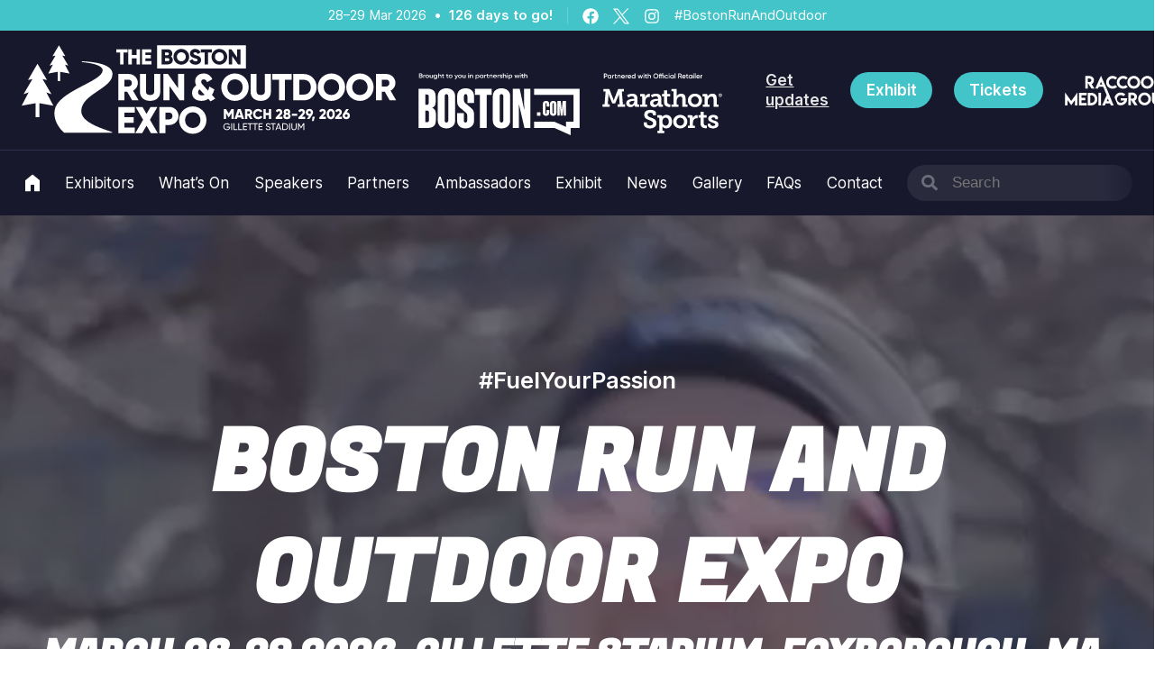

--- FILE ---
content_type: text/html; charset=UTF-8
request_url: https://bostonrunandoutdoor.com/
body_size: 37972
content:
<!doctype html>
<html lang="en-US" class="no-js">
<head>
<meta charset="UTF-8">
<meta name="viewport" content="width=device-width, initial-scale=1">
<link rel="profile" href="https://gmpg.org/xfn/11">
<link rel="pingback" href="https://bostonrunandoutdoor.com/wp/xmlrpc.php">
<meta name="theme-color" content="#18182C" />

<meta name='robots' content='index, follow, max-image-preview:large, max-snippet:-1, max-video-preview:-1' />
	<style>img:is([sizes="auto" i], [sizes^="auto," i]) { contain-intrinsic-size: 3000px 1500px }</style>
	<script id="cookie-law-info-gcm-var-js">
var _ckyGcm = {"status":true,"default_settings":[{"analytics":"denied","advertisement":"denied","functional":"denied","necessary":"granted","ad_user_data":"denied","ad_personalization":"denied","regions":"All"}],"wait_for_update":2000,"url_passthrough":false,"ads_data_redaction":false}</script>
<script id="cookie-law-info-gcm-js" type="text/javascript" src="https://bostonrunandoutdoor.com/app/plugins/cookie-law-info/lite/frontend/js/gcm.min.js"></script> <script id="cookieyes" type="text/javascript" src="https://cdn-cookieyes.com/client_data/92d4dcce48d35ee91ed30e90/script.js"></script>
	<!-- This site is optimized with the Yoast SEO plugin v26.4 - https://yoast.com/wordpress/plugins/seo/ -->
	<title>The Boston Run and Outdoor Expo - March 28-29th 2026</title>
	<meta name="description" content="Join the Boston Run &amp; Outdoor Expo, March 28-29, 2026 at the Gillette Stadium. Explore the top brands latest running and outdoor equipment." />
	<link rel="canonical" href="https://bostonrunandoutdoor.com/" />
	<meta property="og:locale" content="en_US" />
	<meta property="og:type" content="website" />
	<meta property="og:title" content="The Boston Run and Outdoor Expo - March 28-29th 2026" />
	<meta property="og:description" content="Join the Boston Run &amp; Outdoor Expo, March 28-29, 2026 at the Gillette Stadium. Explore the top brands latest running and outdoor equipment." />
	<meta property="og:url" content="https://bostonrunandoutdoor.com/" />
	<meta property="og:site_name" content="Boston Run and Outdoor Expo" />
	<meta property="article:publisher" content="https://facebook.com/outdoorexpousa" />
	<meta property="article:modified_time" content="2025-09-16T15:23:29+00:00" />
	<meta property="og:image" content="https://cdn.bostonrunandoutdoor.com/uploads/sites/23/2025/07/Carl-Lewis-Headshot-min-edited.jpg" />
	<meta property="og:image:width" content="2290" />
	<meta property="og:image:height" content="2291" />
	<meta property="og:image:type" content="image/jpeg" />
	<meta name="twitter:card" content="summary_large_image" />
	<meta name="twitter:site" content="@bos_outdoorexpo" />
	<script type="application/ld+json" class="yoast-schema-graph">{"@context":"https://schema.org","@graph":[{"@type":"WebPage","@id":"https://bostonrunandoutdoor.com/","url":"https://bostonrunandoutdoor.com/","name":"The Boston Run and Outdoor Expo - March 28-29th 2026","isPartOf":{"@id":"https://bostonrunandoutdoor.com/#website"},"about":{"@id":"https://bostonrunandoutdoor.com/#organization"},"primaryImageOfPage":{"@id":"https://bostonrunandoutdoor.com/#primaryimage"},"image":{"@id":"https://bostonrunandoutdoor.com/#primaryimage"},"thumbnailUrl":"https://cdn.bostonrunandoutdoor.com/uploads/sites/23/2025/07/Carl-Lewis-Headshot-min-edited.jpg","datePublished":"2025-06-13T01:31:48+00:00","dateModified":"2025-09-16T15:23:29+00:00","description":"Join the Boston Run & Outdoor Expo, March 28-29, 2026 at the Gillette Stadium. Explore the top brands latest running and outdoor equipment.","breadcrumb":{"@id":"https://bostonrunandoutdoor.com/#breadcrumb"},"inLanguage":"en-US","potentialAction":[{"@type":"ReadAction","target":["https://bostonrunandoutdoor.com/"]}]},{"@type":"ImageObject","inLanguage":"en-US","@id":"https://bostonrunandoutdoor.com/#primaryimage","url":"https://cdn.bostonrunandoutdoor.com/uploads/sites/23/2025/07/Carl-Lewis-Headshot-min-edited.jpg","contentUrl":"https://cdn.bostonrunandoutdoor.com/uploads/sites/23/2025/07/Carl-Lewis-Headshot-min-edited.jpg"},{"@type":"BreadcrumbList","@id":"https://bostonrunandoutdoor.com/#breadcrumb","itemListElement":[{"@type":"ListItem","position":1,"name":"Home"}]},{"@type":"WebSite","@id":"https://bostonrunandoutdoor.com/#website","url":"https://bostonrunandoutdoor.com/","name":"The Boston Run and Outdoor Expo","description":"","publisher":{"@id":"https://bostonrunandoutdoor.com/#organization"},"potentialAction":[{"@type":"SearchAction","target":{"@type":"EntryPoint","urlTemplate":"https://bostonrunandoutdoor.com/?s={search_term_string}"},"query-input":{"@type":"PropertyValueSpecification","valueRequired":true,"valueName":"search_term_string"}}],"inLanguage":"en-US"},{"@type":"Organization","@id":"https://bostonrunandoutdoor.com/#organization","name":"The Boston Run and Outdoor Expo","url":"https://bostonrunandoutdoor.com/","logo":{"@type":"ImageObject","inLanguage":"en-US","@id":"https://bostonrunandoutdoor.com/#/schema/logo/image/","url":"https://cdn.bostonrunandoutdoor.com/uploads/sites/23/2025/06/Social-Linking-Thumbnails.png","contentUrl":"https://cdn.bostonrunandoutdoor.com/uploads/sites/23/2025/06/Social-Linking-Thumbnails.png","width":700,"height":400,"caption":"The Boston Run and Outdoor Expo"},"image":{"@id":"https://bostonrunandoutdoor.com/#/schema/logo/image/"},"sameAs":["https://facebook.com/outdoorexpousa","https://x.com/bos_outdoorexpo","https://instagram.com/bostonoutdoorexpo"]}]}</script>
	<!-- / Yoast SEO plugin. -->


<link rel='dns-prefetch' href='//editor.ne16.com' />
<link rel='dns-prefetch' href='//www.google.com' />
<link rel='dns-prefetch' href='//bostonrunandoutdoor.com' />
<link rel='dns-prefetch' href='//webforms.pipedrive.com' />
<link rel='dns-prefetch' href='//cdn.bostonrunandoutdoor.com' />
<link rel="alternate" type="application/rss+xml" title="Boston Run and Outdoor Expo &raquo; Feed" href="https://bostonrunandoutdoor.com/feed" />
<link rel="alternate" type="application/rss+xml" title="Boston Run and Outdoor Expo &raquo; Comments Feed" href="https://bostonrunandoutdoor.com/comments/feed" />
<script type="application/ld+json">{"@context":"https://schema.org","@type":"Event","name":"Boston Run And Outdoor","url":"https://bostonrunandoutdoor.com/event/boston-run-and-outdoor","description":"","eventStatus":"https://schema.org/EventScheduled","startDate":"2026-03-28T00:00:00+00:00","endDate":"2026-03-29T00:00:00+00:00"}</script>
<link rel='stylesheet' id='adsanity-default-css-css' href='https://bostonrunandoutdoor.com/app/plugins/adsanity/dist/css/widget-default.css?ver=1.9.5' media='screen' />
<link rel='stylesheet' id='wp-block-library-css' href='https://bostonrunandoutdoor.com/wp/wp-includes/css/dist/block-library/style.min.css?ver=6.8.3' media='all' />
<style id='wp-block-library-theme-inline-css'>
.wp-block-audio :where(figcaption){color:#555;font-size:13px;text-align:center}.is-dark-theme .wp-block-audio :where(figcaption){color:#ffffffa6}.wp-block-audio{margin:0 0 1em}.wp-block-code{border:1px solid #ccc;border-radius:4px;font-family:Menlo,Consolas,monaco,monospace;padding:.8em 1em}.wp-block-embed :where(figcaption){color:#555;font-size:13px;text-align:center}.is-dark-theme .wp-block-embed :where(figcaption){color:#ffffffa6}.wp-block-embed{margin:0 0 1em}.blocks-gallery-caption{color:#555;font-size:13px;text-align:center}.is-dark-theme .blocks-gallery-caption{color:#ffffffa6}:root :where(.wp-block-image figcaption){color:#555;font-size:13px;text-align:center}.is-dark-theme :root :where(.wp-block-image figcaption){color:#ffffffa6}.wp-block-image{margin:0 0 1em}.wp-block-pullquote{border-bottom:4px solid;border-top:4px solid;color:currentColor;margin-bottom:1.75em}.wp-block-pullquote cite,.wp-block-pullquote footer,.wp-block-pullquote__citation{color:currentColor;font-size:.8125em;font-style:normal;text-transform:uppercase}.wp-block-quote{border-left:.25em solid;margin:0 0 1.75em;padding-left:1em}.wp-block-quote cite,.wp-block-quote footer{color:currentColor;font-size:.8125em;font-style:normal;position:relative}.wp-block-quote:where(.has-text-align-right){border-left:none;border-right:.25em solid;padding-left:0;padding-right:1em}.wp-block-quote:where(.has-text-align-center){border:none;padding-left:0}.wp-block-quote.is-large,.wp-block-quote.is-style-large,.wp-block-quote:where(.is-style-plain){border:none}.wp-block-search .wp-block-search__label{font-weight:700}.wp-block-search__button{border:1px solid #ccc;padding:.375em .625em}:where(.wp-block-group.has-background){padding:1.25em 2.375em}.wp-block-separator.has-css-opacity{opacity:.4}.wp-block-separator{border:none;border-bottom:2px solid;margin-left:auto;margin-right:auto}.wp-block-separator.has-alpha-channel-opacity{opacity:1}.wp-block-separator:not(.is-style-wide):not(.is-style-dots){width:100px}.wp-block-separator.has-background:not(.is-style-dots){border-bottom:none;height:1px}.wp-block-separator.has-background:not(.is-style-wide):not(.is-style-dots){height:2px}.wp-block-table{margin:0 0 1em}.wp-block-table td,.wp-block-table th{word-break:normal}.wp-block-table :where(figcaption){color:#555;font-size:13px;text-align:center}.is-dark-theme .wp-block-table :where(figcaption){color:#ffffffa6}.wp-block-video :where(figcaption){color:#555;font-size:13px;text-align:center}.is-dark-theme .wp-block-video :where(figcaption){color:#ffffffa6}.wp-block-video{margin:0 0 1em}:root :where(.wp-block-template-part.has-background){margin-bottom:0;margin-top:0;padding:1.25em 2.375em}
</style>
<style id='outermost-icon-block-style-inline-css'>
.wp-block-outermost-icon-block{display:flex;line-height:0}.wp-block-outermost-icon-block.has-border-color{border:none}.wp-block-outermost-icon-block .has-icon-color svg,.wp-block-outermost-icon-block.has-icon-color svg{color:currentColor}.wp-block-outermost-icon-block .has-icon-color:not(.has-no-icon-fill-color) svg,.wp-block-outermost-icon-block.has-icon-color:not(.has-no-icon-fill-color) svg{fill:currentColor}.wp-block-outermost-icon-block .icon-container{box-sizing:border-box}.wp-block-outermost-icon-block a,.wp-block-outermost-icon-block svg{height:100%;transition:transform .1s ease-in-out;width:100%}.wp-block-outermost-icon-block a:hover{transform:scale(1.1)}.wp-block-outermost-icon-block svg{transform:rotate(var(--outermost--icon-block--transform-rotate,0deg)) scaleX(var(--outermost--icon-block--transform-scale-x,1)) scaleY(var(--outermost--icon-block--transform-scale-y,1))}.wp-block-outermost-icon-block .rotate-90,.wp-block-outermost-icon-block.rotate-90{--outermost--icon-block--transform-rotate:90deg}.wp-block-outermost-icon-block .rotate-180,.wp-block-outermost-icon-block.rotate-180{--outermost--icon-block--transform-rotate:180deg}.wp-block-outermost-icon-block .rotate-270,.wp-block-outermost-icon-block.rotate-270{--outermost--icon-block--transform-rotate:270deg}.wp-block-outermost-icon-block .flip-horizontal,.wp-block-outermost-icon-block.flip-horizontal{--outermost--icon-block--transform-scale-x:-1}.wp-block-outermost-icon-block .flip-vertical,.wp-block-outermost-icon-block.flip-vertical{--outermost--icon-block--transform-scale-y:-1}.wp-block-outermost-icon-block .flip-vertical.flip-horizontal,.wp-block-outermost-icon-block.flip-vertical.flip-horizontal{--outermost--icon-block--transform-scale-x:-1;--outermost--icon-block--transform-scale-y:-1}

</style>
<style id='raccoon-pipedrive-form-style-inline-css'>
/*!*******************************************************************************************************************************************************************************************************************************************************************************************!*\
  !*** css ./node_modules/css-loader/dist/cjs.js??ruleSet[1].rules[4].use[1]!./node_modules/postcss-loader/dist/cjs.js??ruleSet[1].rules[4].use[2]!./node_modules/sass-loader/dist/cjs.js??ruleSet[1].rules[4].use[3]!./web/app/plugins/raccoon-event-blocks/src/pipedrive-form/style.scss ***!
  \*******************************************************************************************************************************************************************************************************************************************************************************************/
/**
 * The following styles get applied both on the front of your site
 * and in the editor.
 *
 * Replace them with your own styles or remove the file completely.
 */
.wp-block-raccoon-pipedrive-form .pipedriveWebForms {
  margin: 0 auto;
  max-width: 768px;
}

/*# sourceMappingURL=style-index.css.map*/
</style>
<style id='raccoon-exhibitor-grid-style-inline-css'>
/*!*******************************************************************************************************************************************************************************************************************************************************************************************!*\
  !*** css ./node_modules/css-loader/dist/cjs.js??ruleSet[1].rules[4].use[1]!./node_modules/postcss-loader/dist/cjs.js??ruleSet[1].rules[4].use[2]!./node_modules/sass-loader/dist/cjs.js??ruleSet[1].rules[4].use[3]!./web/app/plugins/raccoon-event-blocks/src/exhibitor-grid/style.scss ***!
  \*******************************************************************************************************************************************************************************************************************************************************************************************/
/**
 * The following styles get applied both on the front of your site
 * and in the editor.
 *
 * Replace them with your own styles or remove the file completely.
 */

/*# sourceMappingURL=style-index.css.map*/
</style>
<style id='raccoon-countdown-bar-style-inline-css'>
/*!******************************************************************************************************************************************************************************************************************************************************************************************!*\
  !*** css ./node_modules/css-loader/dist/cjs.js??ruleSet[1].rules[4].use[1]!./node_modules/postcss-loader/dist/cjs.js??ruleSet[1].rules[4].use[2]!./node_modules/sass-loader/dist/cjs.js??ruleSet[1].rules[4].use[3]!./web/app/plugins/raccoon-event-blocks/src/countdown-bar/style.scss ***!
  \******************************************************************************************************************************************************************************************************************************************************************************************/
/**
 * The following styles get applied both on the front of your site
 * and in the editor.
 *
 * Replace them with your own styles or remove the file completely.
 */
.wp-block-raccoon-countdown-bar {
  display: -webkit-box;
  display: -ms-flexbox;
  display: flex;
  -ms-flex-wrap: wrap;
      flex-wrap: wrap;
  -webkit-box-pack: center;
      -ms-flex-pack: center;
          justify-content: center;
  -webkit-box-align: center;
      -ms-flex-align: center;
          align-items: center;
  gap: 16px;
}
.countdown-bar__days-to-go {
  font-weight: 700;
}
.countdown-bar__social-icons {
  display: -webkit-box;
  display: -ms-flexbox;
  display: flex;
  gap: 12px;
}
.countdown-bar__social-icons svg {
  width: 18px;
  height: 18px;
  fill: #ffffff;
}

/*# sourceMappingURL=style-index.css.map*/
</style>
<style id='raccoon-core-delivra-form-style-inline-css'>
.wp-block-raccoon-core-delivra-form{--spacing-between-fields:var(--wp--preset--spacing--space-xs,1rem)}.wp-block-raccoon-core-delivra-form form{display:block!important}.wp-block-raccoon-core-delivra-form table.dragndrop{background-color:transparent;max-width:none}.wp-block-raccoon-core-delivra-form table.dragndrop tr{display:block;margin-bottom:var(--spacing-between-fields)}.wp-block-raccoon-core-delivra-form table.dragndrop td+td{margin-top:var(--spacing-between-fields)}.wp-block-raccoon-core-delivra-form table.dragndrop .editor-form-categories{display:-webkit-box;display:-ms-flexbox;display:flex;-webkit-box-orient:vertical;-webkit-box-direction:normal;-ms-flex-direction:column;flex-direction:column;gap:8px}.wp-block-raccoon-core-delivra-form table.dragndrop .editor-form-categories>div{margin:0}.wp-block-raccoon-core-delivra-form table.dragndrop td{display:block!important;padding:0!important;width:100%!important}.wp-block-raccoon-core-delivra-form table.dragndrop td span{background-color:transparent!important}.wp-block-raccoon-core-delivra-form table.dragndrop h2{font-size:var(--wp--preset--font-size--h3,1.5rem);margin:0}.wp-block-raccoon-core-delivra-form table.dragndrop label{display:-webkit-box;display:-ms-flexbox;display:flex;-webkit-box-align:center;-ms-flex-align:center;align-items:center;gap:8px}.wp-block-raccoon-core-delivra-form table.dragndrop .field-label{font-size:16px;font-weight:600;margin-bottom:4px}.wp-block-raccoon-core-delivra-form table.dragndrop input{margin:0!important;padding:8px 16px!important}.wp-block-raccoon-core-delivra-form table.dragndrop .editor-form-field{margin-bottom:0}.wp-block-raccoon-core-delivra-form table.dragndrop .editor-email-button{border:0!important;font-size:18px;font-weight:600;margin-top:16px!important}

</style>
<link rel='stylesheet' id='raccoon-core-testimonial-carousel-style-css' href='https://bostonrunandoutdoor.com/app/plugins/raccoon-core/build/testimonials/testimonial-carousel/style-index.css?ver=1.0.0' media='all' />
<style id='raccoon-core-testimonial-carousel-style-2-inline-css'>
.wp-block-raccoon-core-testimonial-carousel{position:relative}.wp-block-raccoon-core-testimonial-carousel .splide__slide{width:100%}.wp-block-raccoon-core-testimonial-carousel .block-editor-button-block-appender{border-color:var(--testimonial-card-background-color);color:var(--testimonial-card-background-color)}

</style>
<style id='raccoon-core-testimonial-card-style-inline-css'>
.wp-block-raccoon-core-testimonial-card{--quote-font-size:1.65rem;--quote-font-weight:500;--author-font-family:"Fugaz One",cursive;--author-font-size:var(--wp--preset--font-size--large);--author-text-transform:uppercase;background-color:var(--testimonial-card-background-color);color:var(--testimonial-card-text-color);padding:40px}.wp-block-raccoon-core-testimonial-card__quote-mark{background-color:var(--quote-mark-background-color);border-radius:12px;height:52px;margin-bottom:1rem;padding:12px 18px;width:46px}.wp-block-raccoon-core-testimonial-card__quote-mark__mask{background-color:var(--accent-color);height:100%;-webkit-mask-image:url([data-uri]);mask-image:url([data-uri]);-webkit-mask-position:center;mask-position:center;-webkit-mask-repeat:no-repeat;mask-repeat:no-repeat;-webkit-mask-size:40px 28px;mask-size:40px 28px;width:100%}.wp-block-raccoon-core-testimonial-card__quote{font-size:var(--quote-font-size);font-weight:var(--quote-font-weight)}.wp-block-raccoon-core-testimonial-card__author{display:block;font-family:var(--author-font-family);font-size:var(--author-font-size);margin-top:1rem;text-transform:var(--author-text-transform)}

</style>
<style id='global-styles-inline-css'>
:root{--wp--preset--aspect-ratio--square: 1;--wp--preset--aspect-ratio--4-3: 4/3;--wp--preset--aspect-ratio--3-4: 3/4;--wp--preset--aspect-ratio--3-2: 3/2;--wp--preset--aspect-ratio--2-3: 2/3;--wp--preset--aspect-ratio--16-9: 16/9;--wp--preset--aspect-ratio--9-16: 9/16;--wp--preset--color--black: #000000;--wp--preset--color--cyan-bluish-gray: #abb8c3;--wp--preset--color--white: #ffffff;--wp--preset--color--pale-pink: #f78da7;--wp--preset--color--vivid-red: #cf2e2e;--wp--preset--color--luminous-vivid-orange: #ff6900;--wp--preset--color--luminous-vivid-amber: #fcb900;--wp--preset--color--light-green-cyan: #7bdcb5;--wp--preset--color--vivid-green-cyan: #00d084;--wp--preset--color--pale-cyan-blue: #8ed1fc;--wp--preset--color--vivid-cyan-blue: #0693e3;--wp--preset--color--vivid-purple: #9b51e0;--wp--preset--color--run-uk: #52AFBF;--wp--preset--color--run-usa-boston: #1A88F9;--wp--preset--color--run-usa-chicago: #CF2027;--wp--preset--color--cycling-uk: #ffb300;--wp--preset--color--snow-uk-birmingham: #3D93D2;--wp--preset--color--snow-uk-london: #ea6710;--wp--preset--color--snow-uk-london-blue: #082241;--wp--preset--color--snow-usa: #0071ce;--wp--preset--color--outdoor-uk: #463E8E;--wp--preset--color--equine-uk: #c9961a;--wp--preset--color--equine-uk-green: #075657;--wp--preset--color--equine-uk-secondary: #efe0df;--wp--preset--color--base: #18182C;--wp--preset--color--light-grey: #999999;--wp--preset--color--newswire-red: #F45B69;--wp--preset--color--allergy-b-2-b: #27B170;--wp--preset--color--allergy-b-2-b-blue: #153779;--wp--preset--color--allergy-b-2-b-olive: #34745B;--wp--preset--color--allergy: #309495;--wp--preset--color--boston-run-and-outdoor: #42c4c8;--wp--preset--color--boston-run-and-outdoor-green: #94db85;--wp--preset--color--boston-run-and-outdoor-cream: #efdfde;--wp--preset--color--boston-run-and-outdoor-navy: #463e8e;--wp--preset--color--boston-run-and-outdoor-navy-dark: #03073b;--wp--preset--gradient--vivid-cyan-blue-to-vivid-purple: linear-gradient(135deg,rgba(6,147,227,1) 0%,rgb(155,81,224) 100%);--wp--preset--gradient--light-green-cyan-to-vivid-green-cyan: linear-gradient(135deg,rgb(122,220,180) 0%,rgb(0,208,130) 100%);--wp--preset--gradient--luminous-vivid-amber-to-luminous-vivid-orange: linear-gradient(135deg,rgba(252,185,0,1) 0%,rgba(255,105,0,1) 100%);--wp--preset--gradient--luminous-vivid-orange-to-vivid-red: linear-gradient(135deg,rgba(255,105,0,1) 0%,rgb(207,46,46) 100%);--wp--preset--gradient--very-light-gray-to-cyan-bluish-gray: linear-gradient(135deg,rgb(238,238,238) 0%,rgb(169,184,195) 100%);--wp--preset--gradient--cool-to-warm-spectrum: linear-gradient(135deg,rgb(74,234,220) 0%,rgb(151,120,209) 20%,rgb(207,42,186) 40%,rgb(238,44,130) 60%,rgb(251,105,98) 80%,rgb(254,248,76) 100%);--wp--preset--gradient--blush-light-purple: linear-gradient(135deg,rgb(255,206,236) 0%,rgb(152,150,240) 100%);--wp--preset--gradient--blush-bordeaux: linear-gradient(135deg,rgb(254,205,165) 0%,rgb(254,45,45) 50%,rgb(107,0,62) 100%);--wp--preset--gradient--luminous-dusk: linear-gradient(135deg,rgb(255,203,112) 0%,rgb(199,81,192) 50%,rgb(65,88,208) 100%);--wp--preset--gradient--pale-ocean: linear-gradient(135deg,rgb(255,245,203) 0%,rgb(182,227,212) 50%,rgb(51,167,181) 100%);--wp--preset--gradient--electric-grass: linear-gradient(135deg,rgb(202,248,128) 0%,rgb(113,206,126) 100%);--wp--preset--gradient--midnight: linear-gradient(135deg,rgb(2,3,129) 0%,rgb(40,116,252) 100%);--wp--preset--gradient--run-usa-boston: linear-gradient(180deg, #1A88F900 50%, #1A88F9 100%);--wp--preset--gradient--run-usa-chicago: linear-gradient(180deg, #CF202700 50%, #CF2027 100%);--wp--preset--gradient--snow-uk-birmingham: linear-gradient(180deg, #3D93D200 50%, #3D93D2 100%);--wp--preset--gradient--snow-uk-london: linear-gradient(180deg, #ea671000 50%, #ea6710 100%);--wp--preset--font-size--small: 0.875rem;--wp--preset--font-size--medium: 1rem;--wp--preset--font-size--large: 1.18rem;--wp--preset--font-size--x-large: 1.5rem;--wp--preset--font-size--x-small: 0.75rem;--wp--preset--font-size--xx-large: 2.5rem;--wp--preset--font-size--xxx-large: 3.5rem;--wp--preset--font-size--xxxx-large: 4.5rem;--wp--preset--font-family--fugaz-pro: "Fugaz One", serif;--wp--preset--font-family--inter: "Inter", serif;--wp--preset--font-family--playfair-display: "Playfair Display", serif;--wp--preset--spacing--20: 0.44rem;--wp--preset--spacing--30: 0.67rem;--wp--preset--spacing--40: 1rem;--wp--preset--spacing--50: 1.5rem;--wp--preset--spacing--60: 2.25rem;--wp--preset--spacing--70: 3.38rem;--wp--preset--spacing--80: 5.06rem;--wp--preset--shadow--natural: 6px 6px 9px rgba(0, 0, 0, 0.2);--wp--preset--shadow--deep: 12px 12px 50px rgba(0, 0, 0, 0.4);--wp--preset--shadow--sharp: 6px 6px 0px rgba(0, 0, 0, 0.2);--wp--preset--shadow--outlined: 6px 6px 0px -3px rgba(255, 255, 255, 1), 6px 6px rgba(0, 0, 0, 1);--wp--preset--shadow--crisp: 6px 6px 0px rgba(0, 0, 0, 1);}:root { --wp--style--global--content-size: 1200px;--wp--style--global--wide-size: 1400px; }:where(body) { margin: 0; }.wp-site-blocks > .alignleft { float: left; margin-right: 2em; }.wp-site-blocks > .alignright { float: right; margin-left: 2em; }.wp-site-blocks > .aligncenter { justify-content: center; margin-left: auto; margin-right: auto; }:where(.wp-site-blocks) > * { margin-block-start: 24px; margin-block-end: 0; }:where(.wp-site-blocks) > :first-child { margin-block-start: 0; }:where(.wp-site-blocks) > :last-child { margin-block-end: 0; }:root { --wp--style--block-gap: 24px; }:root :where(.is-layout-flow) > :first-child{margin-block-start: 0;}:root :where(.is-layout-flow) > :last-child{margin-block-end: 0;}:root :where(.is-layout-flow) > *{margin-block-start: 24px;margin-block-end: 0;}:root :where(.is-layout-constrained) > :first-child{margin-block-start: 0;}:root :where(.is-layout-constrained) > :last-child{margin-block-end: 0;}:root :where(.is-layout-constrained) > *{margin-block-start: 24px;margin-block-end: 0;}:root :where(.is-layout-flex){gap: 24px;}:root :where(.is-layout-grid){gap: 24px;}.is-layout-flow > .alignleft{float: left;margin-inline-start: 0;margin-inline-end: 2em;}.is-layout-flow > .alignright{float: right;margin-inline-start: 2em;margin-inline-end: 0;}.is-layout-flow > .aligncenter{margin-left: auto !important;margin-right: auto !important;}.is-layout-constrained > .alignleft{float: left;margin-inline-start: 0;margin-inline-end: 2em;}.is-layout-constrained > .alignright{float: right;margin-inline-start: 2em;margin-inline-end: 0;}.is-layout-constrained > .aligncenter{margin-left: auto !important;margin-right: auto !important;}.is-layout-constrained > :where(:not(.alignleft):not(.alignright):not(.alignfull)){max-width: var(--wp--style--global--content-size);margin-left: auto !important;margin-right: auto !important;}.is-layout-constrained > .alignwide{max-width: var(--wp--style--global--wide-size);}body .is-layout-flex{display: flex;}.is-layout-flex{flex-wrap: wrap;align-items: center;}.is-layout-flex > :is(*, div){margin: 0;}body .is-layout-grid{display: grid;}.is-layout-grid > :is(*, div){margin: 0;}body{padding-top: 0px;padding-right: 0px;padding-bottom: 0px;padding-left: 0px;}a:where(:not(.wp-element-button)){text-decoration: underline;}:root :where(.wp-element-button, .wp-block-button__link){background-color: #32373c;border-width: 0;color: #fff;font-family: inherit;font-size: inherit;line-height: inherit;padding: calc(0.667em + 2px) calc(1.333em + 2px);text-decoration: none;}.has-black-color{color: var(--wp--preset--color--black) !important;}.has-cyan-bluish-gray-color{color: var(--wp--preset--color--cyan-bluish-gray) !important;}.has-white-color{color: var(--wp--preset--color--white) !important;}.has-pale-pink-color{color: var(--wp--preset--color--pale-pink) !important;}.has-vivid-red-color{color: var(--wp--preset--color--vivid-red) !important;}.has-luminous-vivid-orange-color{color: var(--wp--preset--color--luminous-vivid-orange) !important;}.has-luminous-vivid-amber-color{color: var(--wp--preset--color--luminous-vivid-amber) !important;}.has-light-green-cyan-color{color: var(--wp--preset--color--light-green-cyan) !important;}.has-vivid-green-cyan-color{color: var(--wp--preset--color--vivid-green-cyan) !important;}.has-pale-cyan-blue-color{color: var(--wp--preset--color--pale-cyan-blue) !important;}.has-vivid-cyan-blue-color{color: var(--wp--preset--color--vivid-cyan-blue) !important;}.has-vivid-purple-color{color: var(--wp--preset--color--vivid-purple) !important;}.has-run-uk-color{color: var(--wp--preset--color--run-uk) !important;}.has-run-usa-boston-color{color: var(--wp--preset--color--run-usa-boston) !important;}.has-run-usa-chicago-color{color: var(--wp--preset--color--run-usa-chicago) !important;}.has-cycling-uk-color{color: var(--wp--preset--color--cycling-uk) !important;}.has-snow-uk-birmingham-color{color: var(--wp--preset--color--snow-uk-birmingham) !important;}.has-snow-uk-london-color{color: var(--wp--preset--color--snow-uk-london) !important;}.has-snow-uk-london-blue-color{color: var(--wp--preset--color--snow-uk-london-blue) !important;}.has-snow-usa-color{color: var(--wp--preset--color--snow-usa) !important;}.has-outdoor-uk-color{color: var(--wp--preset--color--outdoor-uk) !important;}.has-equine-uk-color{color: var(--wp--preset--color--equine-uk) !important;}.has-equine-uk-green-color{color: var(--wp--preset--color--equine-uk-green) !important;}.has-equine-uk-secondary-color{color: var(--wp--preset--color--equine-uk-secondary) !important;}.has-base-color{color: var(--wp--preset--color--base) !important;}.has-light-grey-color{color: var(--wp--preset--color--light-grey) !important;}.has-newswire-red-color{color: var(--wp--preset--color--newswire-red) !important;}.has-allergy-b-2-b-color{color: var(--wp--preset--color--allergy-b-2-b) !important;}.has-allergy-b-2-b-blue-color{color: var(--wp--preset--color--allergy-b-2-b-blue) !important;}.has-allergy-b-2-b-olive-color{color: var(--wp--preset--color--allergy-b-2-b-olive) !important;}.has-allergy-color{color: var(--wp--preset--color--allergy) !important;}.has-boston-run-and-outdoor-color{color: var(--wp--preset--color--boston-run-and-outdoor) !important;}.has-boston-run-and-outdoor-green-color{color: var(--wp--preset--color--boston-run-and-outdoor-green) !important;}.has-boston-run-and-outdoor-cream-color{color: var(--wp--preset--color--boston-run-and-outdoor-cream) !important;}.has-boston-run-and-outdoor-navy-color{color: var(--wp--preset--color--boston-run-and-outdoor-navy) !important;}.has-boston-run-and-outdoor-navy-dark-color{color: var(--wp--preset--color--boston-run-and-outdoor-navy-dark) !important;}.has-black-background-color{background-color: var(--wp--preset--color--black) !important;}.has-cyan-bluish-gray-background-color{background-color: var(--wp--preset--color--cyan-bluish-gray) !important;}.has-white-background-color{background-color: var(--wp--preset--color--white) !important;}.has-pale-pink-background-color{background-color: var(--wp--preset--color--pale-pink) !important;}.has-vivid-red-background-color{background-color: var(--wp--preset--color--vivid-red) !important;}.has-luminous-vivid-orange-background-color{background-color: var(--wp--preset--color--luminous-vivid-orange) !important;}.has-luminous-vivid-amber-background-color{background-color: var(--wp--preset--color--luminous-vivid-amber) !important;}.has-light-green-cyan-background-color{background-color: var(--wp--preset--color--light-green-cyan) !important;}.has-vivid-green-cyan-background-color{background-color: var(--wp--preset--color--vivid-green-cyan) !important;}.has-pale-cyan-blue-background-color{background-color: var(--wp--preset--color--pale-cyan-blue) !important;}.has-vivid-cyan-blue-background-color{background-color: var(--wp--preset--color--vivid-cyan-blue) !important;}.has-vivid-purple-background-color{background-color: var(--wp--preset--color--vivid-purple) !important;}.has-run-uk-background-color{background-color: var(--wp--preset--color--run-uk) !important;}.has-run-usa-boston-background-color{background-color: var(--wp--preset--color--run-usa-boston) !important;}.has-run-usa-chicago-background-color{background-color: var(--wp--preset--color--run-usa-chicago) !important;}.has-cycling-uk-background-color{background-color: var(--wp--preset--color--cycling-uk) !important;}.has-snow-uk-birmingham-background-color{background-color: var(--wp--preset--color--snow-uk-birmingham) !important;}.has-snow-uk-london-background-color{background-color: var(--wp--preset--color--snow-uk-london) !important;}.has-snow-uk-london-blue-background-color{background-color: var(--wp--preset--color--snow-uk-london-blue) !important;}.has-snow-usa-background-color{background-color: var(--wp--preset--color--snow-usa) !important;}.has-outdoor-uk-background-color{background-color: var(--wp--preset--color--outdoor-uk) !important;}.has-equine-uk-background-color{background-color: var(--wp--preset--color--equine-uk) !important;}.has-equine-uk-green-background-color{background-color: var(--wp--preset--color--equine-uk-green) !important;}.has-equine-uk-secondary-background-color{background-color: var(--wp--preset--color--equine-uk-secondary) !important;}.has-base-background-color{background-color: var(--wp--preset--color--base) !important;}.has-light-grey-background-color{background-color: var(--wp--preset--color--light-grey) !important;}.has-newswire-red-background-color{background-color: var(--wp--preset--color--newswire-red) !important;}.has-allergy-b-2-b-background-color{background-color: var(--wp--preset--color--allergy-b-2-b) !important;}.has-allergy-b-2-b-blue-background-color{background-color: var(--wp--preset--color--allergy-b-2-b-blue) !important;}.has-allergy-b-2-b-olive-background-color{background-color: var(--wp--preset--color--allergy-b-2-b-olive) !important;}.has-allergy-background-color{background-color: var(--wp--preset--color--allergy) !important;}.has-boston-run-and-outdoor-background-color{background-color: var(--wp--preset--color--boston-run-and-outdoor) !important;}.has-boston-run-and-outdoor-green-background-color{background-color: var(--wp--preset--color--boston-run-and-outdoor-green) !important;}.has-boston-run-and-outdoor-cream-background-color{background-color: var(--wp--preset--color--boston-run-and-outdoor-cream) !important;}.has-boston-run-and-outdoor-navy-background-color{background-color: var(--wp--preset--color--boston-run-and-outdoor-navy) !important;}.has-boston-run-and-outdoor-navy-dark-background-color{background-color: var(--wp--preset--color--boston-run-and-outdoor-navy-dark) !important;}.has-black-border-color{border-color: var(--wp--preset--color--black) !important;}.has-cyan-bluish-gray-border-color{border-color: var(--wp--preset--color--cyan-bluish-gray) !important;}.has-white-border-color{border-color: var(--wp--preset--color--white) !important;}.has-pale-pink-border-color{border-color: var(--wp--preset--color--pale-pink) !important;}.has-vivid-red-border-color{border-color: var(--wp--preset--color--vivid-red) !important;}.has-luminous-vivid-orange-border-color{border-color: var(--wp--preset--color--luminous-vivid-orange) !important;}.has-luminous-vivid-amber-border-color{border-color: var(--wp--preset--color--luminous-vivid-amber) !important;}.has-light-green-cyan-border-color{border-color: var(--wp--preset--color--light-green-cyan) !important;}.has-vivid-green-cyan-border-color{border-color: var(--wp--preset--color--vivid-green-cyan) !important;}.has-pale-cyan-blue-border-color{border-color: var(--wp--preset--color--pale-cyan-blue) !important;}.has-vivid-cyan-blue-border-color{border-color: var(--wp--preset--color--vivid-cyan-blue) !important;}.has-vivid-purple-border-color{border-color: var(--wp--preset--color--vivid-purple) !important;}.has-run-uk-border-color{border-color: var(--wp--preset--color--run-uk) !important;}.has-run-usa-boston-border-color{border-color: var(--wp--preset--color--run-usa-boston) !important;}.has-run-usa-chicago-border-color{border-color: var(--wp--preset--color--run-usa-chicago) !important;}.has-cycling-uk-border-color{border-color: var(--wp--preset--color--cycling-uk) !important;}.has-snow-uk-birmingham-border-color{border-color: var(--wp--preset--color--snow-uk-birmingham) !important;}.has-snow-uk-london-border-color{border-color: var(--wp--preset--color--snow-uk-london) !important;}.has-snow-uk-london-blue-border-color{border-color: var(--wp--preset--color--snow-uk-london-blue) !important;}.has-snow-usa-border-color{border-color: var(--wp--preset--color--snow-usa) !important;}.has-outdoor-uk-border-color{border-color: var(--wp--preset--color--outdoor-uk) !important;}.has-equine-uk-border-color{border-color: var(--wp--preset--color--equine-uk) !important;}.has-equine-uk-green-border-color{border-color: var(--wp--preset--color--equine-uk-green) !important;}.has-equine-uk-secondary-border-color{border-color: var(--wp--preset--color--equine-uk-secondary) !important;}.has-base-border-color{border-color: var(--wp--preset--color--base) !important;}.has-light-grey-border-color{border-color: var(--wp--preset--color--light-grey) !important;}.has-newswire-red-border-color{border-color: var(--wp--preset--color--newswire-red) !important;}.has-allergy-b-2-b-border-color{border-color: var(--wp--preset--color--allergy-b-2-b) !important;}.has-allergy-b-2-b-blue-border-color{border-color: var(--wp--preset--color--allergy-b-2-b-blue) !important;}.has-allergy-b-2-b-olive-border-color{border-color: var(--wp--preset--color--allergy-b-2-b-olive) !important;}.has-allergy-border-color{border-color: var(--wp--preset--color--allergy) !important;}.has-boston-run-and-outdoor-border-color{border-color: var(--wp--preset--color--boston-run-and-outdoor) !important;}.has-boston-run-and-outdoor-green-border-color{border-color: var(--wp--preset--color--boston-run-and-outdoor-green) !important;}.has-boston-run-and-outdoor-cream-border-color{border-color: var(--wp--preset--color--boston-run-and-outdoor-cream) !important;}.has-boston-run-and-outdoor-navy-border-color{border-color: var(--wp--preset--color--boston-run-and-outdoor-navy) !important;}.has-boston-run-and-outdoor-navy-dark-border-color{border-color: var(--wp--preset--color--boston-run-and-outdoor-navy-dark) !important;}.has-vivid-cyan-blue-to-vivid-purple-gradient-background{background: var(--wp--preset--gradient--vivid-cyan-blue-to-vivid-purple) !important;}.has-light-green-cyan-to-vivid-green-cyan-gradient-background{background: var(--wp--preset--gradient--light-green-cyan-to-vivid-green-cyan) !important;}.has-luminous-vivid-amber-to-luminous-vivid-orange-gradient-background{background: var(--wp--preset--gradient--luminous-vivid-amber-to-luminous-vivid-orange) !important;}.has-luminous-vivid-orange-to-vivid-red-gradient-background{background: var(--wp--preset--gradient--luminous-vivid-orange-to-vivid-red) !important;}.has-very-light-gray-to-cyan-bluish-gray-gradient-background{background: var(--wp--preset--gradient--very-light-gray-to-cyan-bluish-gray) !important;}.has-cool-to-warm-spectrum-gradient-background{background: var(--wp--preset--gradient--cool-to-warm-spectrum) !important;}.has-blush-light-purple-gradient-background{background: var(--wp--preset--gradient--blush-light-purple) !important;}.has-blush-bordeaux-gradient-background{background: var(--wp--preset--gradient--blush-bordeaux) !important;}.has-luminous-dusk-gradient-background{background: var(--wp--preset--gradient--luminous-dusk) !important;}.has-pale-ocean-gradient-background{background: var(--wp--preset--gradient--pale-ocean) !important;}.has-electric-grass-gradient-background{background: var(--wp--preset--gradient--electric-grass) !important;}.has-midnight-gradient-background{background: var(--wp--preset--gradient--midnight) !important;}.has-run-usa-boston-gradient-background{background: var(--wp--preset--gradient--run-usa-boston) !important;}.has-run-usa-chicago-gradient-background{background: var(--wp--preset--gradient--run-usa-chicago) !important;}.has-snow-uk-birmingham-gradient-background{background: var(--wp--preset--gradient--snow-uk-birmingham) !important;}.has-snow-uk-london-gradient-background{background: var(--wp--preset--gradient--snow-uk-london) !important;}.has-small-font-size{font-size: var(--wp--preset--font-size--small) !important;}.has-medium-font-size{font-size: var(--wp--preset--font-size--medium) !important;}.has-large-font-size{font-size: var(--wp--preset--font-size--large) !important;}.has-x-large-font-size{font-size: var(--wp--preset--font-size--x-large) !important;}.has-x-small-font-size{font-size: var(--wp--preset--font-size--x-small) !important;}.has-xx-large-font-size{font-size: var(--wp--preset--font-size--xx-large) !important;}.has-xxx-large-font-size{font-size: var(--wp--preset--font-size--xxx-large) !important;}.has-xxxx-large-font-size{font-size: var(--wp--preset--font-size--xxxx-large) !important;}.has-fugaz-pro-font-family{font-family: var(--wp--preset--font-family--fugaz-pro) !important;}.has-inter-font-family{font-family: var(--wp--preset--font-family--inter) !important;}.has-playfair-display-font-family{font-family: var(--wp--preset--font-family--playfair-display) !important;}
:root :where(.wp-block-pullquote){font-size: 1.5em;line-height: 1.6;}
</style>
<link rel='stylesheet' id='raccoon-global-css' href='https://bostonrunandoutdoor.com/wp/../app/themes/raccoon-events-v2/style.css?ver=2.0.12' media='all' />
<style id='block-visibility-screen-size-styles-inline-css'>
/* Large screens (desktops, 992px and up) */
@media ( min-width: 992px ) {
	.block-visibility-hide-large-screen {
		display: none !important;
	}
}

/* Medium screens (tablets, between 768px and 992px) */
@media ( min-width: 768px ) and ( max-width: 991.98px ) {
	.block-visibility-hide-medium-screen {
		display: none !important;
	}
}

/* Small screens (mobile devices, less than 768px) */
@media ( max-width: 767.98px ) {
	.block-visibility-hide-small-screen {
		display: none !important;
	}
}
</style>
<script src="//editor.ne16.com/Subscribe/Subscribe.js?ver=1.0.0" id="delivra-subscribe-js"></script>
<script src="//www.google.com/recaptcha/api.js?render=explicit&amp;ver=1.0.0" id="delivra-recaptcha-js"></script>
<script src="https://bostonrunandoutdoor.com/wp/wp-includes/js/jquery/jquery.min.js?ver=3.7.1" id="jquery-core-js"></script>
<script src="https://bostonrunandoutdoor.com/wp/wp-includes/js/jquery/jquery-migrate.min.js?ver=3.4.1" id="jquery-migrate-js"></script>
<link rel="https://api.w.org/" href="https://bostonrunandoutdoor.com/wp-json/" /><link rel="alternate" title="JSON" type="application/json" href="https://bostonrunandoutdoor.com/wp-json/wp/v2/pages/64" /><link rel="EditURI" type="application/rsd+xml" title="RSD" href="https://bostonrunandoutdoor.com/wp/xmlrpc.php?rsd" />
<meta name="generator" content="WordPress 6.8.3" />
<link rel='shortlink' href='https://bostonrunandoutdoor.com/' />
<link rel="alternate" title="oEmbed (JSON)" type="application/json+oembed" href="https://bostonrunandoutdoor.com/wp-json/oembed/1.0/embed?url=https%3A%2F%2Fbostonrunandoutdoor.com%2F" />
<link rel="alternate" title="oEmbed (XML)" type="text/xml+oembed" href="https://bostonrunandoutdoor.com/wp-json/oembed/1.0/embed?url=https%3A%2F%2Fbostonrunandoutdoor.com%2F&#038;format=xml" />
<style class='wp-fonts-local'>
@font-face{font-family:"Fugaz One";font-style:normal;font-weight:400;font-display:fallback;src:url('https://bostonrunandoutdoor.com/app/themes/raccoon-events-v2/assets/fonts/fugaz-one-v15-latin-regular.woff2') format('woff2');font-stretch:normal;}
@font-face{font-family:Inter;font-style:normal;font-weight:400;font-display:fallback;src:url('https://bostonrunandoutdoor.com/app/themes/raccoon-events-v2/assets/fonts/inter.woff2') format('woff2');font-stretch:normal;}
@font-face{font-family:Inter;font-style:normal;font-weight:600;font-display:fallback;src:url('https://bostonrunandoutdoor.com/app/themes/raccoon-events-v2/assets/fonts/inter.woff2') format('woff2');font-stretch:normal;}
@font-face{font-family:"Playfair Display";font-style:normal;font-weight:400;font-display:fallback;src:url('https://bostonrunandoutdoor.com/app/themes/raccoon-events-v2/assets/fonts/playfair-display-v37-latin-regular.woff2') format('woff2');font-stretch:normal;}
@font-face{font-family:"Playfair Display";font-style:italic;font-weight:400;font-display:fallback;src:url('https://bostonrunandoutdoor.com/app/themes/raccoon-events-v2/assets/fonts/playfair-display-v37-latin-italic.woff2') format('woff2');font-stretch:normal;}
</style>
<link rel="icon" href="https://cdn.bostonrunandoutdoor.com/uploads/sites/23/2025/06/cropped-bro-favicon-1-32x32.png" sizes="32x32" />
<link rel="icon" href="https://cdn.bostonrunandoutdoor.com/uploads/sites/23/2025/06/cropped-bro-favicon-1-192x192.png" sizes="192x192" />
<link rel="apple-touch-icon" href="https://cdn.bostonrunandoutdoor.com/uploads/sites/23/2025/06/cropped-bro-favicon-1-180x180.png" />
<meta name="msapplication-TileImage" content="https://cdn.bostonrunandoutdoor.com/uploads/sites/23/2025/06/cropped-bro-favicon-1-270x270.png" />

<!-- Google Tag Manager -->
<script>(function(w,d,s,l,i){w[l]=w[l]||[];w[l].push({'gtm.start':
new Date().getTime(),event:'gtm.js'});var f=d.getElementsByTagName(s)[0],
j=d.createElement(s),dl=l!='dataLayer'?'&amp;l='+l:'';j.async=true;j.src=
'https://www.googletagmanager.com/gtm.js?id='+i+dl;f.parentNode.insertBefore(j,f);
})(window,document,'script','dataLayer','GTM-P2L2LBH4');</script>
<!-- End Google Tag Manager --><!-- Google Tag Manager (noscript) -->
<noscript><iframe src="https://www.googletagmanager.com/ns.html?id=GTM-P2L2LBH4" height="0" width="0" style="display:none;visibility:hidden"></iframe></noscript>
<!-- End Google Tag Manager (noscript) -->
</head>

<body class="home wp-singular page-template-default page page-id-64 wp-embed-responsive wp-theme-raccoon-events-v2 boston-run-and-outdoor">

		
	
	
<header class="pre-header has-boston-run-and-outdoor-background-color">

	<div class="default-max-width">

					<span class="pre-header--date">28&ndash;29 Mar 2026</span>
		
					<span class="pre-header--bullet">&bull;</span>
			<span class="pre-header--days-to-go">126 days to go!</span>
		
					<span class="pre-header--social-icons"><a href="https://facebook.com/bostonrunandoutdoorexpo" target="_blank"><svg class="has-boston-run-and-outdoor-fill-color"><use xlink:href="https://bostonrunandoutdoor.com/app/themes/raccoon-events-v2/assets/svg/icons.svg?ver=2.0.12#facebook"></use></svg></a><a href="https://x.com/Run_OutdoorExpo" target="_blank"><svg class="has-boston-run-and-outdoor-fill-color"><use xlink:href="https://bostonrunandoutdoor.com/app/themes/raccoon-events-v2/assets/svg/icons.svg?ver=2.0.12#x"></use></svg></a><a href="https://instagram.com/bostonrunandoutdoorexpo" target="_blank"><svg class="has-boston-run-and-outdoor-fill-color"><use xlink:href="https://bostonrunandoutdoor.com/app/themes/raccoon-events-v2/assets/svg/icons.svg?ver=2.0.12#instagram"></use></svg></a></span>
		
					<span class="pre-header--hashtag">#BostonRunAndOutdoor</span>
		
					<span class="pre-header--ticket-button">
			<a href="https://bostonrunandoutdoor.seetickets.com/event/the-boston-run-outdoor-expo/gillette-stadium/3476176" target="_blank">Tickets</a>
			</span>
		
</div>

</header>

		
	
<header class="event-header ">

<div class="default-max-width">

<div class="logo">
	<a href="/"><svg viewBox="0 0 3973 511" fill="none" xmlns="http://www.w3.org/2000/svg">

<path d="M582.44 234.515H608.04C617.427 234.515 625.107 226.195 625.107 215.315C625.107 204.435 617.427 196.115 608.04 196.115H582.44V234.515ZM598.653 264.381H582.44V313.448H548.307V164.115H608.04C636.413 164.115 659.24 186.941 659.24 215.315C659.24 233.661 648.147 250.301 631.72 258.621L663.507 313.448H626.813L598.653 264.381Z" fill="white" />
<path d="M670.96 265.235V164.115H705.093V262.248C705.093 273.555 710.427 283.155 728.56 283.155C746.693 283.155 752.027 273.555 752.027 262.248V164.115H786.16V265.235C786.16 297.235 761.413 316.435 728.56 316.435C695.707 316.435 670.96 297.235 670.96 265.235Z" fill="white" />
<path d="M921.64 164.115V313.448H896.04L838.44 232.381V313.448H804.307V164.115H829.907L887.507 245.181V164.115H921.64Z" fill="white" />
<path d="M1037.47 281.875L1010.16 252.435L1008.88 251.155C1003.33 255.635 1000.99 261.821 1000.99 267.795C1000.99 277.821 1007.39 285.288 1022.53 285.288C1028.08 285.288 1032.99 284.221 1037.47 281.875ZM1071.6 318.995L1058.37 304.701C1047.92 311.955 1035.12 316.435 1019.76 316.435C989.04 316.435 966.427 299.581 966.427 271.421C966.427 254.355 974.96 238.355 990.32 228.541C986.48 221.928 984.133 214.461 984.133 204.861C984.133 179.688 1003.55 161.128 1032.13 161.128C1053.68 161.128 1072.03 171.795 1081.2 193.768L1051.97 210.621C1048.13 200.595 1042.16 194.408 1032.56 194.408C1024.03 194.408 1018.27 199.741 1018.27 206.995C1018.27 215.315 1023.39 220.861 1030 228.115L1057.52 258.621C1060.51 251.795 1062.85 243.901 1064.56 235.155L1093.15 251.368C1090.37 261.821 1085.89 272.915 1079.49 282.728L1098.27 303.635L1071.6 318.995Z" fill="white" />
<path d="M1253.57 238.781C1253.57 212.115 1234.37 194.408 1210.05 194.408C1185.73 194.408 1166.53 212.115 1166.53 238.781C1166.53 265.448 1185.73 283.155 1210.05 283.155C1234.37 283.155 1253.57 265.448 1253.57 238.781ZM1132.4 238.781C1132.4 194.835 1167.17 161.128 1210.05 161.128C1252.93 161.128 1287.71 194.835 1287.71 238.781C1287.71 282.728 1252.93 316.435 1210.05 316.435C1167.17 316.435 1132.4 282.728 1132.4 238.781Z" fill="white" />
<path d="M1298.37 265.235V164.115H1332.51V262.248C1332.51 273.555 1337.84 283.155 1355.97 283.155C1374.11 283.155 1379.44 273.555 1379.44 262.248V164.115H1413.57V265.235C1413.57 297.235 1388.83 316.435 1355.97 316.435C1323.12 316.435 1298.37 297.235 1298.37 265.235Z" fill="white" />
<path d="M1531.97 196.968H1493.57V313.448H1459.44V196.968H1421.04V164.115H1531.97V196.968Z" fill="white" />
<path d="M1639.92 238.781C1639.92 213.181 1623.71 196.968 1600.24 196.968H1574.64V280.595H1600.24C1623.71 280.595 1639.92 264.381 1639.92 238.781ZM1672.77 238.781C1672.77 281.021 1641.41 313.448 1600.24 313.448H1540.51V164.115H1600.24C1641.41 164.115 1672.77 196.541 1672.77 238.781Z" fill="white" />
<path d="M1800.35 238.781C1800.35 212.115 1781.15 194.408 1756.83 194.408C1732.51 194.408 1713.31 212.115 1713.31 238.781C1713.31 265.448 1732.51 283.155 1756.83 283.155C1781.15 283.155 1800.35 265.448 1800.35 238.781ZM1679.17 238.781C1679.17 194.835 1713.95 161.128 1756.83 161.128C1799.71 161.128 1834.48 194.835 1834.48 238.781C1834.48 282.728 1799.71 316.435 1756.83 316.435C1713.95 316.435 1679.17 282.728 1679.17 238.781Z" fill="white" />
<path d="M1962.05 238.781C1962.05 212.115 1942.85 194.408 1918.53 194.408C1894.21 194.408 1875.01 212.115 1875.01 238.781C1875.01 265.448 1894.21 283.155 1918.53 283.155C1942.85 283.155 1962.05 265.448 1962.05 238.781ZM1840.88 238.781C1840.88 194.835 1875.65 161.128 1918.53 161.128C1961.41 161.128 1996.19 194.835 1996.19 238.781C1996.19 282.728 1961.41 316.435 1918.53 316.435C1875.65 316.435 1840.88 282.728 1840.88 238.781Z" fill="white" />
<path d="M2043.12 234.515H2068.72C2078.11 234.515 2085.79 226.195 2085.79 215.315C2085.79 204.435 2078.11 196.115 2068.72 196.115H2043.12V234.515ZM2059.33 264.381H2043.12V313.448H2008.99V164.115H2068.72C2097.09 164.115 2119.92 186.941 2119.92 215.315C2119.92 233.661 2108.83 250.301 2092.4 258.621L2124.19 313.448H2087.49L2059.33 264.381Z" fill="white" />
<path d="M642.173 467.261V500.115H548.307V350.781H641.107V383.635H582.44V408.382H635.773V440.808H582.44V467.261H642.173Z" fill="white" />
<path d="M733.48 500.115L708.307 457.021L683.133 500.115H644.307L688.893 423.528L646.44 350.781H685.267L708.307 390.248L731.347 350.781H770.173L727.72 423.528L772.307 500.115H733.48Z" fill="white" />
<path d="M855.493 401.982C855.493 391.101 847.813 382.782 837.36 382.782H814.96V421.182H837.36C847.813 421.182 855.493 412.861 855.493 401.982ZM889.64 401.982C889.64 430.355 866.813 453.182 837.373 453.182H814.973V500.115H780.84V350.781H837.373C866.813 350.781 889.64 373.608 889.64 401.982Z" fill="white" />
<path d="M1014.01 425.448C1014.01 398.782 994.813 381.075 970.493 381.075C946.173 381.075 926.973 398.782 926.973 425.448C926.973 452.115 946.173 469.821 970.493 469.821C994.813 469.821 1014.01 452.115 1014.01 425.448ZM892.827 425.448C892.827 381.501 927.6 347.795 970.48 347.795C1013.36 347.795 1048.13 381.501 1048.13 425.448C1048.13 469.395 1013.36 503.101 970.48 503.101C927.6 503.101 892.827 469.395 892.827 425.448Z" fill="white" />
<path d="M1121.43 41.0747C1107.47 41.0747 1096.45 51.2347 1096.45 66.528C1096.45 81.8213 1107.47 91.9813 1121.43 91.9813C1135.39 91.9813 1146.4 81.8213 1146.4 66.528C1146.4 51.2347 1135.39 41.0747 1121.43 41.0747Z" fill="white" />
<path d="M829.787 74.608H813.387V91.008H829.787C834.68 91.008 837.867 87.5813 837.867 82.808C837.867 78.0347 834.68 74.608 829.787 74.608Z" fill="white" />
<path d="M1241.87 109.368H1227.17L1194.12 62.8613V109.368H1174.53V23.688H1189.23L1222.28 70.1947V23.688H1241.87V109.368ZM1121.43 111.075C1096.83 111.075 1076.88 91.7413 1076.88 66.528C1076.88 41.3147 1096.83 21.9813 1121.43 21.9813C1146.03 21.9813 1165.97 41.3147 1165.97 66.528C1165.97 91.7413 1146.03 111.075 1121.43 111.075ZM1057.31 109.368H1037.72V42.5413H1015.69V23.688H1079.33V42.5413H1057.31V109.368ZM985.707 111.088C967.093 111.088 956.213 102.515 951.44 89.9147V89.9013L968.333 80.1147C971.387 87.208 976.653 91.9813 986.32 91.9813C995.987 91.9813 997.947 88.3147 997.947 85.008C997.947 79.7413 993.053 77.6613 980.2 74.1147C967.467 70.568 954.987 64.448 954.987 48.048C954.987 31.648 968.933 21.9813 983.747 21.9813C998.56 21.9813 1008.84 28.7147 1015.08 41.3147L998.56 50.9813C995.627 44.8613 991.587 41.0613 983.747 41.0613C977.627 41.0613 974.573 44.1147 974.573 47.5547C974.573 51.4747 976.653 54.168 990 58.208C1002.97 62.128 1017.53 66.648 1017.53 84.768C1017.53 101.288 1004.32 111.088 985.707 111.088ZM905.667 111.075C881.067 111.075 861.12 91.7413 861.12 66.528C861.12 41.3147 881.067 21.9813 905.667 21.9813C930.267 21.9813 950.213 41.3147 950.213 66.528C950.213 91.7413 930.267 111.075 905.667 111.075ZM829.787 109.368H793.8V23.688H827.333C842.267 23.688 854.387 33.3546 854.387 48.168C854.387 55.2613 851.573 60.9013 846.92 64.9413C853.28 68.9813 857.44 75.5947 857.44 84.2747H857.453C857.453 99.448 845.093 109.368 829.787 109.368ZM768.893 0.994677V133.328H1271.37V0.994677H768.893Z" fill="white" />
<path d="M905.667 41.0747C891.707 41.0747 880.693 51.2347 880.693 66.528C880.693 81.8213 891.707 91.9813 905.667 91.9813C919.627 91.9813 930.64 81.8213 930.64 66.528C930.64 51.2347 919.627 41.0747 905.667 41.0747Z" fill="white" />
<path d="M834.8 49.6347C834.8 45.2347 831.867 42.048 827.333 42.048H813.387V57.2214H827.333C831.733 57.2214 834.8 54.0347 834.8 49.6347Z" fill="white" />
<path d="M600.24 42.5414H578.213V109.368H558.627V42.5414H536.6V23.688H600.24V42.5414Z" fill="white" />
<path d="M671.227 23.688V109.368H651.64V75.3414H624.707V109.368H605.12V23.688H624.707V56.488H651.64V23.688H671.227Z" fill="white" />
<path d="M736.08 90.5147V109.368H682.227V23.688H735.467V42.5414H701.813V56.7414H732.413V75.3414H701.813V90.5147H736.08Z" fill="white" />
<path d="M1202.4 419.101H1189.6V386.541L1175.12 410.301H1173.68L1159.2 386.541V419.101H1146.4V363.101H1159.2L1174.4 387.982L1189.6 363.101H1202.4V419.101Z" fill="white" />
<path d="M1240.96 398.301L1234.4 377.741L1227.84 398.301H1240.96ZM1244.8 410.301H1224L1221.2 419.101H1207.2L1226.24 363.101H1242.56L1261.6 419.101H1247.6L1244.8 410.301Z" fill="white" />
<path d="M1279.2 389.501H1288.8C1292.32 389.501 1295.2 386.382 1295.2 382.301C1295.2 378.221 1292.32 375.101 1288.8 375.101H1279.2V389.501ZM1285.28 400.701H1279.2V419.101H1266.4V363.101H1288.8C1299.44 363.101 1308 371.661 1308 382.301C1308 389.182 1303.84 395.421 1297.68 398.541L1309.6 419.101H1295.84L1285.28 400.701Z" fill="white" />
<path d="M1312.4 391.101C1312.4 374.621 1324.64 361.981 1341.52 361.981C1351.68 361.981 1360.64 367.021 1365.52 374.941L1354.48 381.341C1352 377.021 1347.2 374.461 1341.52 374.461C1331.6 374.461 1325.2 381.101 1325.2 391.101C1325.2 401.101 1331.6 407.741 1341.52 407.741C1347.2 407.741 1352.08 405.182 1354.48 400.861L1365.52 407.261C1360.72 415.182 1351.76 420.221 1341.52 420.221C1324.64 420.221 1312.4 407.582 1312.4 391.101Z" fill="white" />
<path d="M1414.72 363.101V419.101H1401.92V396.861H1384.32V419.101H1371.52V363.101H1384.32V384.541H1401.92V363.101H1414.72Z" fill="white" />
<path d="M1441.28 409.821L1460.08 390.301C1463.36 386.941 1465.76 383.661 1465.76 380.382C1465.76 376.861 1463.52 374.461 1459.76 374.461C1456 374.461 1453.04 377.021 1451.52 380.541L1440.72 374.221C1444.32 365.901 1451.84 361.981 1459.6 361.981C1469.6 361.981 1478.56 368.541 1478.56 379.821C1478.56 386.541 1474.96 392.301 1469.84 397.421L1460.56 406.782H1479.36V419.101H1441.28V409.821Z" fill="white" />
<path d="M1498.88 379.421C1498.88 382.541 1501.12 384.861 1504.72 384.861C1508.32 384.861 1510.56 382.541 1510.56 379.421C1510.56 376.301 1508.32 373.981 1504.72 373.981C1501.12 373.981 1498.88 376.301 1498.88 379.421ZM1512.48 401.501C1512.48 397.261 1509.2 394.782 1504.72 394.782C1500.24 394.782 1496.96 397.261 1496.96 401.501C1496.96 405.741 1500.24 408.221 1504.72 408.221C1509.2 408.221 1512.48 405.741 1512.48 401.501ZM1525.27 403.341C1525.27 413.582 1517.91 420.221 1504.71 420.221C1491.51 420.221 1484.15 413.582 1484.15 403.341C1484.15 397.821 1486.71 392.941 1491.43 389.901C1488.15 387.341 1486.07 383.661 1486.07 378.621C1486.07 367.741 1494.39 361.981 1504.71 361.981C1515.03 361.981 1523.35 367.741 1523.35 378.621C1523.35 383.661 1521.27 387.341 1517.99 389.901C1522.71 392.941 1525.27 397.821 1525.27 403.341Z" fill="white" />
<path d="M1532.48 389.421H1562.88V400.941H1532.48V389.421Z" fill="white" />
<path d="M1569.44 409.821L1588.24 390.301C1591.52 386.941 1593.92 383.661 1593.92 380.382C1593.92 376.861 1591.68 374.461 1587.92 374.461C1584.16 374.461 1581.2 377.021 1579.68 380.541L1568.88 374.221C1572.48 365.901 1580 361.981 1587.76 361.981C1597.76 361.981 1606.72 368.541 1606.72 379.821C1606.72 386.541 1603.12 392.301 1598 397.421L1588.72 406.782H1607.52V419.101H1569.44V409.821Z" fill="white" />
<path d="M1631.91 389.501C1636.23 389.501 1639.91 386.701 1639.91 381.741C1639.91 376.781 1636.23 373.981 1631.91 373.981C1627.59 373.981 1623.91 376.861 1623.91 381.741C1623.91 386.621 1627.67 389.501 1631.91 389.501ZM1649.43 393.101L1632.31 419.101H1617.59L1629.75 401.421C1618.63 400.541 1611.11 392.621 1611.11 381.741C1611.11 370.141 1619.59 361.981 1631.91 361.981C1644.23 361.981 1652.71 370.141 1652.71 381.741C1652.71 386.061 1651.51 389.982 1649.43 393.101Z" fill="white" />
<path d="M1656.32 430.301H1646.72L1649.92 406.701H1662.72L1656.32 430.301Z" fill="white" />
<path d="M1688.07 409.821L1706.87 390.301C1710.15 386.941 1712.55 383.661 1712.55 380.382C1712.55 376.861 1710.31 374.461 1706.55 374.461C1702.79 374.461 1699.83 377.021 1698.31 380.541L1687.51 374.221C1691.11 365.901 1698.63 361.981 1706.39 361.981C1716.39 361.981 1725.35 368.541 1725.35 379.821C1725.35 386.541 1721.75 392.301 1716.63 397.421L1707.35 406.782H1726.15V419.101H1688.07V409.821Z" fill="white" />
<path d="M1763.35 391.101C1763.35 380.301 1760.07 374.461 1753.35 374.461C1746.63 374.461 1743.35 380.301 1743.35 391.101C1743.35 401.901 1746.63 407.741 1753.35 407.741C1760.07 407.741 1763.35 401.901 1763.35 391.101ZM1730.55 391.101C1730.55 373.821 1738.87 361.981 1753.35 361.981C1767.83 361.981 1776.15 373.821 1776.15 391.101C1776.15 408.382 1767.83 420.221 1753.35 420.221C1738.87 420.221 1730.55 408.382 1730.55 391.101Z" fill="white" />
<path d="M1778.71 409.821L1797.51 390.301C1800.79 386.941 1803.19 383.661 1803.19 380.382C1803.19 376.861 1800.95 374.461 1797.19 374.461C1793.43 374.461 1790.47 377.021 1788.95 380.541L1778.15 374.221C1781.75 365.901 1789.27 361.981 1797.03 361.981C1807.03 361.981 1815.99 368.541 1815.99 379.821C1815.99 386.541 1812.39 392.301 1807.27 397.421L1797.99 406.782H1816.79V419.101H1778.71V409.821Z" fill="white" />
<path d="M1849.19 400.461C1849.19 395.582 1845.43 392.701 1841.19 392.701C1836.95 392.701 1833.19 395.501 1833.19 400.461C1833.19 405.421 1836.87 408.221 1841.19 408.221C1845.51 408.221 1849.19 405.341 1849.19 400.461ZM1861.99 400.461C1861.99 412.061 1853.51 420.221 1841.19 420.221C1828.87 420.221 1820.39 412.061 1820.39 400.461C1820.39 396.141 1821.59 392.221 1823.67 389.101L1840.79 363.101H1855.51L1843.35 380.782C1854.47 381.661 1861.99 389.582 1861.99 400.461Z" fill="white" />
<path d="M1182.6 465.088C1182.6 474.821 1175.39 482.475 1163.85 482.475C1152.32 482.475 1143.68 473.568 1143.68 462.635C1143.68 451.701 1152.09 442.795 1163.75 442.795C1170.91 442.795 1177.13 446.568 1180.31 452.035L1175.93 454.608C1173.75 450.501 1169.11 447.715 1163.69 447.715C1154.84 447.715 1148.72 454.275 1148.72 462.635C1148.72 470.995 1154.79 477.501 1163.92 477.501C1171.85 477.501 1176.55 473.128 1177.53 467.395H1163.48V462.808H1182.61V465.101L1182.6 465.088Z" fill="white" />
<path d="M1193.85 443.501V481.768H1188.77V443.501H1193.85Z" fill="white" />
<path d="M1223.65 476.955V481.768H1202.05V443.501H1207.13V476.955H1223.64H1223.65Z" fill="white" />
<path d="M1250.33 476.955V481.768H1228.73V443.501H1233.81V476.955H1250.32H1250.33Z" fill="white" />
<path d="M1278.27 476.955V481.768H1255.41V443.501H1277.99V448.315H1260.49V460.061H1276.63V464.821H1260.49V476.955H1278.27Z" fill="white" />
<path d="M1308.88 448.301H1297.56V481.755H1292.53V448.301H1281.27V443.488H1308.88V448.301Z" fill="white" />
<path d="M1338.4 448.301H1327.08V481.755H1322.05V448.301H1310.79V443.488H1338.4V448.301Z" fill="white" />
<path d="M1366.28 476.955V481.768H1343.43V443.501H1366V448.315H1348.51V460.061H1364.64V464.821H1348.51V476.955H1366.28Z" fill="white" />
<path d="M1383.93 473.075L1388.31 470.555C1389.68 474.768 1392.96 477.501 1398.53 477.501C1404.11 477.501 1406.63 475.048 1406.63 471.595C1406.63 467.661 1403.24 466.341 1397.61 464.595C1391.49 462.621 1385.59 460.715 1385.59 453.608C1385.59 446.501 1391.21 442.782 1397.61 442.782C1404.01 442.782 1408.44 446.341 1410.57 451.141L1406.31 453.595C1404.95 450.315 1402.27 447.688 1397.61 447.688C1393.51 447.688 1390.67 449.875 1390.67 453.368C1390.67 456.861 1393.35 458.235 1398.71 459.928C1405.37 462.115 1411.67 464.088 1411.67 471.461C1411.67 478.182 1406.25 482.448 1398.44 482.448C1391.17 482.448 1385.97 478.782 1383.95 473.048L1383.93 473.075Z" fill="white" />
<path d="M1440.79 448.301H1429.47V481.755H1424.44V448.301H1413.17V443.488H1440.79V448.301Z" fill="white" />
<path d="M1463.36 468.421L1456.47 449.555L1449.64 468.421H1463.36ZM1465.11 473.182H1447.88L1444.76 481.768H1439.35L1453.61 443.501H1459.35L1473.61 481.768H1468.2L1465.08 473.182H1465.11Z" fill="white" />
<path d="M1506.39 462.635C1506.39 454.541 1500.97 448.315 1493.11 448.315H1483.27V476.955H1493.11C1500.97 476.955 1506.39 470.728 1506.39 462.635ZM1511.25 462.635C1511.25 473.235 1503.65 481.768 1493.11 481.768H1478.19V443.501H1493.11C1503.65 443.501 1511.25 452.035 1511.25 462.635Z" fill="white" />
<path d="M1522.51 443.501V481.768H1517.43V443.501H1522.51Z" fill="white" />
<path d="M1530.21 468.915V443.488H1535.29V468.688C1535.29 473.995 1538.47 477.488 1544.59 477.488C1550.71 477.488 1553.88 473.995 1553.88 468.688V443.488H1558.91V468.915C1558.91 477.221 1552.95 482.475 1544.59 482.475C1536.23 482.475 1530.21 477.221 1530.21 468.915Z" fill="white" />
<path d="M1602.49 481.768H1597.47V451.861L1584.95 472.688H1584.29L1571.77 451.915V481.768H1566.69V443.501H1572.43L1584.61 463.728L1596.75 443.501H1602.49V481.768Z" fill="white" />
<path d="M140.253 268.368L168.92 278.008L118.68 192.848L143.733 197.661L89.9068 106.528L36.0667 197.661L61.1333 192.848L10.8932 278.008L39.5599 268.368L0 343.955L79.1197 329.515V408.635H100.693V329.515L179.813 343.955L140.253 268.368Z" fill="white" />
<path d="M245.413 110.461L264.707 116.955L230.88 59.608L247.76 62.848L211.493 1.4747L175.24 62.848L192.12 59.608L158.293 116.955L177.587 110.461L150.947 161.368L204.227 151.648V204.928H218.76V151.648L272.053 161.368L245.413 110.461Z" fill="white" />
<path d="M459.52 143.181C459.52 208.501 198.64 261.088 186.48 373.235C178.933 442.861 234.533 491.501 241.067 496.955C241.467 497.288 241.96 497.461 242.48 497.461H511.653C514.147 497.461 514.76 493.995 512.413 493.155C449.627 470.982 338.133 437.901 338.133 374.221C338.133 274.728 524.32 245.381 514.827 158.821C509.32 108.528 414.72 95.088 343.667 92.128C340.8 92.008 340.493 96.248 343.347 96.5414C397.32 101.928 459.507 114.381 459.507 143.181H459.52Z" fill="white" />
<path d="M3293.73 336.22H3305.78L3311.8 262.673H3299.46V248.483H3332.59L3355.24 305.973C3356.94 310.987 3357.67 314.43 3357.67 314.43H3357.97C3357.97 314.43 3358.68 310.987 3360.53 305.973L3383.05 248.483H3416.16V262.673H3403.96L3409.84 336.22H3421.89V350.27H3380.18V336.22H3391.51L3387.78 284.898C3387.48 281.31 3388.2 275.436 3388.2 275.436H3387.78C3387.78 275.436 3386.62 281.023 3385.34 284.468L3365.84 331.345H3349.78L3330.3 284.468C3329 281.023 3327.99 275.436 3327.99 275.436H3327.42C3327.42 275.436 3328.14 281.31 3327.84 284.898L3324.13 336.22H3335.59V350.27H3293.73V336.22Z" fill="white" />
<path d="M3469.65 305.114H3474.24V302.675C3474.24 293.355 3468.38 290.056 3460.77 290.056C3449.88 290.056 3440.12 297.084 3440.12 297.084L3433.38 284.466C3433.38 284.466 3444.72 275.437 3462.34 275.437C3481.98 275.437 3492.44 285.611 3492.44 304.249V333.496C3492.44 335.647 3493.6 336.654 3495.6 336.654H3502.2V350.27H3484.99C3478.26 350.27 3475.68 346.688 3475.68 342.527V341.667C3475.68 339.378 3476.11 337.937 3476.11 337.937H3475.83C3475.83 337.937 3469.64 351.988 3452.74 351.988C3440.25 351.988 3428.52 344.678 3428.52 329.77C3428.52 307.404 3457.89 305.114 3469.65 305.114ZM3457.46 338.371C3467.37 338.371 3474.39 327.764 3474.39 318.587V316.152H3471.39C3464.21 316.152 3446.87 317.296 3446.87 328.338C3446.87 333.784 3450.74 338.371 3457.46 338.371Z" fill="white" />
<path d="M3508.19 336.653H3518.79V293.926C3518.79 291.922 3517.67 290.776 3515.64 290.776H3507.47V277.154H3526.55C3533 277.154 3536.3 279.878 3536.3 286.042V290.345C3536.3 293.067 3536.01 294.933 3536.01 294.933H3536.3C3539.6 284.468 3548.34 276.151 3559.51 276.151C3561.24 276.151 3562.81 276.437 3562.81 276.437V294.359C3562.81 294.359 3560.95 294.072 3558.37 294.072C3543.62 294.072 3537.02 306.975 3537.02 320.738V336.653H3547.47V350.269H3508.19V336.653Z" fill="white" />
<path d="M3604.82 305.114H3609.39V302.675C3609.39 293.355 3603.53 290.057 3595.94 290.057C3585.03 290.057 3575.3 297.084 3575.3 297.084L3568.54 284.467C3568.54 284.467 3579.87 275.436 3597.5 275.436C3617.14 275.436 3627.6 285.611 3627.6 304.248V333.496C3627.6 335.647 3628.76 336.654 3630.77 336.654H3637.36V350.27H3620.15C3613.41 350.27 3610.85 346.688 3610.85 342.527V341.667C3610.85 339.377 3611.27 337.938 3611.27 337.938H3610.98C3610.98 337.938 3604.82 351.988 3587.91 351.988C3575.43 351.988 3563.67 344.678 3563.67 329.77C3563.67 307.404 3593.06 305.114 3604.82 305.114ZM3592.61 338.371C3602.52 338.371 3609.55 327.764 3609.55 318.587V316.152H3606.54C3599.38 316.152 3582.01 317.296 3582.01 328.338C3582.01 333.784 3585.9 338.371 3592.61 338.371Z" fill="white" />
<path d="M3643.16 290.778H3631.97V277.154H3643.73V257.227H3661.36V277.154H3677.99V290.778H3661.36V321.599C3661.36 334.071 3670.84 335.788 3675.98 335.788C3677.99 335.788 3679.28 335.647 3679.28 335.647V350.556C3679.28 350.556 3676.98 350.988 3673.68 350.988C3663.37 350.988 3643.16 347.972 3643.16 323.461V290.778Z" fill="white" />
<path d="M3685.93 336.654H3696.54V262.102H3685.21V248.485H3714.75V284.039C3714.75 287.623 3714.31 290.2 3714.31 290.2H3714.61C3718.17 283.174 3727.21 275.438 3739.83 275.438C3756.03 275.438 3765.34 283.893 3765.34 303.249V336.654H3775.95V350.27H3747.13V306.976C3747.13 298.088 3744.84 292.063 3735.66 292.063C3722.76 292.063 3714.75 303.249 3714.75 316.724V336.654H3725.19V350.27H3685.93V336.654Z" fill="white" />
<path d="M3818.4 275.437C3840.77 275.437 3858.69 291.349 3858.69 313.715C3858.69 336.22 3840.77 351.99 3818.54 351.99C3796.19 351.99 3778.27 336.22 3778.27 313.715C3778.27 291.349 3796.19 275.437 3818.4 275.437ZM3818.54 336.508C3830.3 336.508 3840.2 327.331 3840.2 313.715C3840.2 300.239 3830.3 290.918 3818.54 290.918C3806.65 290.918 3796.76 300.239 3796.76 313.715C3796.76 327.331 3806.65 336.508 3818.54 336.508Z" fill="white" />
<path d="M3862.48 336.653H3873.1V293.927C3873.1 291.922 3871.93 290.777 3869.94 290.777H3861.77V277.154H3880.98C3887.43 277.154 3890.43 280.164 3890.43 285.323V288.628C3890.43 290.2 3890.14 291.778 3890.14 291.778H3890.43C3891.31 289.485 3899.04 275.436 3917.4 275.436C3933.01 275.436 3941.91 283.892 3941.91 303.248V336.653H3952.51V350.269H3923.85V306.976C3923.85 298.088 3921.4 292.063 3912.23 292.063C3899.04 292.063 3891.31 304.678 3891.31 317.437V336.653H3901.76V350.269H3862.48V336.653Z" fill="white" />
<path d="M3545.81 437.921V445.518C3545.81 452.117 3554.11 455.985 3563.72 455.985C3574.04 455.985 3581.35 451.542 3581.35 443.373C3581.35 433.048 3569.73 429.751 3557.98 425.164C3544.35 420.001 3531.03 413.839 3531.03 395.633C3531.03 375.133 3547.66 367.242 3565.13 367.242C3581.21 367.242 3597.41 373.408 3597.41 385.168V398.498H3580.35V391.618C3580.35 386.458 3572.73 383.733 3565.13 383.733C3556.83 383.733 3549.96 387.173 3549.96 394.915C3549.96 404.234 3559.41 407.532 3570.02 411.545C3585.21 416.993 3600.41 423.013 3600.41 442.08C3600.41 462.868 3582.94 472.471 3563.72 472.471C3546.8 472.471 3528.73 464.872 3528.73 449.532V437.921H3545.81Z" fill="white" />
<path d="M3616.18 485.805V414.408C3616.18 412.407 3615.05 411.259 3613.04 411.259H3604.87V397.639H3623.65C3630.39 397.639 3632.68 400.793 3632.68 404.523V404.948C3632.68 406.671 3632.54 408.244 3632.54 408.244H3632.84C3632.84 408.244 3639.13 395.918 3656.33 395.918C3676.13 395.918 3688.73 411.545 3688.73 434.197C3688.73 457.42 3674.54 472.471 3655.33 472.471C3640.85 472.471 3634.26 462.149 3634.26 462.149H3633.97C3633.97 462.149 3634.4 464.733 3634.4 468.461V485.805H3645.01V499.421H3605.59V485.805H3616.18ZM3652.03 457.135C3662.07 457.135 3670.38 448.959 3670.38 434.482C3670.38 420.576 3662.93 411.545 3652.16 411.545C3642.73 411.545 3633.83 418.423 3633.83 434.623C3633.83 445.948 3640.12 457.135 3652.03 457.135Z" fill="white" />
<path d="M3735 395.919C3757.37 395.919 3775.28 411.833 3775.28 434.197C3775.28 456.704 3757.37 472.469 3735.14 472.469C3712.76 472.469 3694.86 456.704 3694.86 434.197C3694.86 411.833 3712.76 395.919 3735 395.919ZM3735.14 456.988C3746.9 456.988 3756.79 447.815 3756.79 434.197C3756.79 420.72 3746.9 411.4 3735.14 411.4C3723.23 411.4 3713.37 420.72 3713.37 434.197C3713.37 447.815 3723.23 456.988 3735.14 456.988Z" fill="white" />
<path d="M3778.42 457.135H3789.02V414.408C3789.02 412.406 3787.89 411.259 3785.87 411.259H3777.71V397.639H3796.78C3803.22 397.639 3806.52 400.361 3806.52 406.528V410.829C3806.52 413.551 3806.23 415.415 3806.23 415.415H3806.52C3809.81 404.948 3818.56 396.635 3829.75 396.635C3831.47 396.635 3833.04 396.918 3833.04 396.918V414.841C3833.04 414.841 3831.18 414.557 3828.6 414.557C3813.83 414.557 3807.22 427.459 3807.22 441.223V457.135H3817.71V470.749H3778.42V457.135Z" fill="white" />
<path d="M3849.67 411.259H3838.49V397.639H3850.25V377.711H3867.86V397.639H3884.5V411.259H3867.86V442.08C3867.86 454.551 3877.33 456.27 3882.5 456.27C3884.5 456.27 3885.79 456.13 3885.79 456.13V471.04C3885.79 471.04 3883.5 471.469 3880.21 471.469C3869.89 471.469 3849.67 468.461 3849.67 443.944V411.259Z" fill="white" />
<path d="M3891.37 446.382H3906.84V450.682C3906.84 455.697 3913.58 458.28 3921.19 458.28C3928.51 458.28 3933.65 455.697 3933.65 450.824C3933.65 444.66 3926.79 443.081 3917.04 439.5C3906.28 435.77 3893.94 430.754 3893.94 416.847C3893.94 401.368 3909.43 395.918 3922.77 395.918C3933.36 395.918 3949.14 400.073 3949.14 411.115V420.436H3933.51V416.275C3933.51 412.544 3929.21 410.254 3922.77 410.254C3917.04 410.254 3912.15 412.26 3912.15 416.847C3912.15 422.87 3919.32 425.311 3927.49 427.745C3938.67 431.327 3951.86 435.917 3951.86 450.251C3951.86 465.018 3937.82 472.471 3921.04 472.471C3907.71 472.471 3891.37 466.736 3891.37 454.841V446.382Z" fill="white" />
<path d="M3962.03 274.802C3967.63 274.802 3972.11 279.095 3972.11 284.452C3972.11 289.811 3967.63 294.139 3962.03 294.139C3956.49 294.139 3952.01 289.811 3952.01 284.452C3952.01 279.095 3956.49 274.802 3962.03 274.802ZM3962.03 292C3966.34 292 3969.65 288.674 3969.65 284.452C3969.65 280.259 3966.34 276.935 3962.03 276.935C3957.79 276.935 3954.5 280.259 3954.5 284.452C3954.5 288.674 3957.79 292 3962.03 292ZM3958.52 279.573H3962.78C3964.8 279.573 3966.14 280.786 3966.14 282.631C3966.14 284.135 3965.05 284.957 3964.32 285.139V285.192C3964.32 285.192 3964.44 285.298 3964.68 285.749L3966.63 289.226H3963.97L3962.24 285.668H3960.9V289.226H3958.52V279.573ZM3962.2 284.087C3963.15 284.087 3963.71 283.528 3963.71 282.631C3963.71 281.708 3963.15 281.209 3962.24 281.209H3960.9V284.087H3962.2Z" fill="white" />
<path d="M3312.43 175.398C3315.14 175.398 3317.1 173.363 3317.1 170.526C3317.1 167.691 3315.14 165.653 3312.43 165.653H3306.72V175.398H3312.43ZM3312.43 161.341C3315.06 161.341 3317.26 162.22 3319.01 163.976C3320.82 165.733 3321.7 167.93 3321.7 170.526C3321.7 173.122 3320.82 175.278 3319.01 177.076C3317.26 178.834 3315.06 179.713 3312.43 179.713H3306.72V189.297H3302.14V161.341H3312.43Z" fill="white" />
<path d="M3333.52 185.7C3335.33 185.7 3336.85 185.101 3338.04 183.905C3339.23 182.666 3339.82 181.15 3339.82 179.312C3339.82 177.473 3339.23 175.957 3338.04 174.759C3336.85 173.52 3335.33 172.921 3333.52 172.921C3331.72 172.921 3330.2 173.52 3329.01 174.759C3327.82 175.957 3327.23 177.473 3327.23 179.312C3327.23 181.15 3327.82 182.666 3329.01 183.905C3330.2 185.101 3331.72 185.7 3333.52 185.7ZM3339.82 169.328H3344.15V189.295H3339.82V186.42C3338.18 188.698 3335.88 189.814 3332.85 189.814C3330.08 189.814 3327.78 188.817 3325.81 186.78C3323.86 184.744 3322.9 182.227 3322.9 179.312C3322.9 176.357 3323.86 173.879 3325.81 171.844C3327.78 169.806 3330.08 168.809 3332.85 168.809C3335.88 168.809 3338.18 169.927 3339.82 172.164V169.328Z" fill="white" />
<path d="M3353.48 172.682C3354.58 170.207 3356.64 168.968 3359.65 168.968V173.641C3358 173.521 3356.58 173.921 3355.32 174.838C3354.08 175.716 3353.48 177.196 3353.48 179.23V189.295H3349.18V169.327H3353.48V172.682Z" fill="white" />
<path d="M3374.49 173.482H3369.52V183.065C3369.52 185.622 3371.22 185.582 3374.49 185.423V189.296C3367.89 190.095 3365.22 188.296 3365.22 183.065V173.482H3361.55V169.329H3365.22V165.014L3369.52 163.737V169.329H3374.49V173.482Z" fill="white" />
<path d="M3396.77 177.036V189.296H3392.45V177.476C3392.45 174.479 3390.75 172.841 3387.97 172.841C3384.93 172.841 3382.91 174.721 3382.91 178.595V189.296H3378.6V169.328H3382.91V171.885C3384.22 169.847 3386.26 168.809 3389.1 168.809C3393.68 168.809 3396.77 171.922 3396.77 177.036Z" fill="white" />
<path d="M3416.48 177.636C3415.9 174.4 3413.63 172.723 3410.77 172.723C3407.58 172.723 3405.36 174.599 3404.75 177.636H3416.48ZM3404.79 181.149C3405.44 184.184 3407.86 185.861 3411.17 185.861C3413.46 185.861 3415.16 185.023 3416.34 183.387L3419.88 185.464C3417.93 188.377 3415.01 189.815 3411.15 189.815C3407.9 189.815 3405.28 188.818 3403.28 186.86C3401.27 184.864 3400.28 182.348 3400.28 179.313C3400.28 176.316 3401.27 173.84 3403.24 171.844C3405.19 169.808 3407.75 168.809 3410.82 168.809C3413.73 168.809 3416.13 169.848 3418.02 171.884C3419.88 173.921 3420.85 176.436 3420.85 179.353C3420.85 179.791 3420.81 180.392 3420.68 181.149H3404.79Z" fill="white" />
<path d="M3428.95 172.683C3430.05 170.207 3432.11 168.968 3435.11 168.968V173.642C3433.46 173.522 3432.03 173.921 3430.79 174.839C3429.56 175.718 3428.95 177.195 3428.95 179.231V189.296H3424.63V169.328H3428.95V172.683Z" fill="white" />
<path d="M3452.47 177.636C3451.88 174.4 3449.59 172.725 3446.74 172.725C3443.56 172.725 3441.31 174.602 3440.72 177.636H3452.47ZM3440.76 181.15C3441.4 184.185 3443.84 185.863 3447.15 185.863C3449.44 185.863 3451.15 185.023 3452.3 183.386L3455.86 185.464C3453.91 188.378 3450.98 189.816 3447.1 189.816C3443.88 189.816 3441.25 188.819 3439.24 186.862C3437.26 184.864 3436.27 182.349 3436.27 179.312C3436.27 176.317 3437.26 173.84 3439.19 171.845C3441.17 169.807 3443.73 168.81 3446.79 168.81C3449.71 168.81 3452.11 169.847 3454 171.885C3455.86 173.923 3456.82 176.436 3456.82 179.352C3456.82 179.791 3456.77 180.391 3456.65 181.15H3440.76Z" fill="white" />
<path d="M3470 185.7C3471.82 185.7 3473.33 185.102 3474.53 183.904C3475.73 182.665 3476.32 181.149 3476.32 179.311C3476.32 177.474 3475.73 175.956 3474.53 174.758C3473.33 173.52 3471.82 172.92 3470 172.92C3468.23 172.92 3466.69 173.52 3465.5 174.758C3464.3 175.956 3463.7 177.474 3463.7 179.311C3463.7 181.149 3464.3 182.665 3465.5 183.904C3466.69 185.102 3468.23 185.7 3470 185.7ZM3476.32 161.34H3480.64V189.296H3476.32V186.419C3474.7 188.696 3472.37 189.815 3469.34 189.815C3466.59 189.815 3464.26 188.817 3462.29 186.778C3460.35 184.743 3459.39 182.226 3459.39 179.311C3459.39 176.356 3460.35 173.878 3462.29 171.843C3464.26 169.806 3466.59 168.809 3469.34 168.809C3472.37 168.809 3474.7 169.926 3476.32 172.164V161.34Z" fill="white" />
<path d="M3518.63 169.33H3523.19L3516.92 189.297H3512.69L3508.54 175.838L3504.34 189.297H3500.11L3493.84 169.33H3498.4L3502.27 183.107L3506.46 169.33H3510.57L3514.72 183.107L3518.63 169.33Z" fill="white" />
<path d="M3526.38 189.297V169.328H3530.69V189.297H3526.38ZM3526.57 165.534C3525.49 164.416 3525.49 162.737 3526.57 161.66C3527.66 160.542 3529.41 160.542 3530.5 161.66C3531.58 162.737 3531.58 164.416 3530.45 165.534C3529.37 166.613 3527.7 166.613 3526.57 165.534Z" fill="white" />
<path d="M3546.84 173.481H3541.88V183.066C3541.88 185.621 3543.55 185.582 3546.84 185.423V189.296C3540.24 190.095 3537.57 188.297 3537.57 183.066V173.481H3533.89V169.327H3537.57V165.015L3541.88 163.737V169.327H3546.84V173.481Z" fill="white" />
<path d="M3568.92 177.035V189.296H3564.6V177.475C3564.6 174.48 3562.9 172.842 3560.14 172.842C3557.09 172.842 3555.06 174.721 3555.06 178.594V189.296H3550.74V161.34H3555.06V171.885C3556.37 169.847 3558.41 168.809 3561.25 168.809C3565.83 168.809 3568.92 171.922 3568.92 177.035Z" fill="white" />
<path d="M3596.92 185.342C3599.71 185.342 3602.08 184.383 3603.94 182.507C3605.87 180.588 3606.82 178.193 3606.82 175.317C3606.82 172.441 3605.87 170.046 3603.94 168.169C3602.08 166.253 3599.71 165.294 3596.92 165.294C3594.1 165.294 3591.78 166.253 3589.85 168.169C3587.97 170.046 3587.01 172.441 3587.01 175.317C3587.01 178.193 3587.97 180.588 3589.85 182.507C3591.78 184.383 3594.1 185.342 3596.92 185.342ZM3596.92 189.814C3592.88 189.814 3589.45 188.418 3586.61 185.622C3583.82 182.786 3582.43 179.352 3582.43 175.317C3582.43 171.285 3583.82 167.848 3586.61 165.054C3589.45 162.218 3592.88 160.82 3596.92 160.82C3600.95 160.82 3604.38 162.218 3607.17 165.054C3610.01 167.848 3611.41 171.285 3611.41 175.317C3611.41 179.352 3610.01 182.786 3607.17 185.622C3604.38 188.418 3600.95 189.814 3596.92 189.814Z" fill="white" />
<path d="M3643.01 169.327V189.295H3638.69V173.48H3632.06V189.295H3627.74V173.48H3621.08V189.295H3616.77V173.48H3613.73V169.327H3616.77V168.927C3616.77 163.456 3619.87 160.461 3625.78 160.821V164.974C3622.62 164.694 3621.08 166.013 3621.08 168.927V169.327H3627.74V168.529C3627.74 163.136 3630.74 160.421 3636.77 160.421C3638.16 160.421 3639.65 160.582 3641.2 160.942V164.893C3639.81 164.694 3638.34 164.574 3636.77 164.574C3633.57 164.574 3632.06 165.613 3632.06 168.529V169.327H3643.01Z" fill="white" />
<path d="M3649.86 186.779C3647.88 184.743 3646.87 182.267 3646.87 179.311C3646.87 176.315 3647.88 173.839 3649.86 171.843C3651.91 169.806 3654.43 168.809 3657.39 168.809C3661.29 168.809 3664.73 170.804 3666.3 173.96L3662.61 176.117C3661.69 174.198 3659.76 173.04 3657.37 173.04C3655.62 173.04 3654.13 173.641 3652.94 174.84C3651.77 176.036 3651.19 177.514 3651.19 179.311C3651.19 181.108 3651.77 182.586 3652.94 183.785C3654.13 184.982 3655.62 185.582 3657.37 185.582C3659.73 185.582 3661.74 184.383 3662.68 182.505L3666.39 184.624C3664.68 187.818 3661.29 189.815 3657.39 189.815C3654.43 189.815 3651.91 188.817 3649.86 186.779Z" fill="white" />
<path d="M3669.51 189.297V169.327H3673.81V189.297H3669.51ZM3669.71 165.533C3668.63 164.415 3668.63 162.738 3669.71 161.66C3670.79 160.542 3672.53 160.542 3673.61 161.66C3674.69 162.738 3674.69 164.415 3673.57 165.533C3672.48 166.611 3670.84 166.611 3669.71 165.533Z" fill="white" />
<path d="M3688.31 185.702C3690.1 185.702 3691.62 185.103 3692.82 183.907C3694.02 182.668 3694.61 181.15 3694.61 179.312C3694.61 177.476 3694.02 175.958 3692.82 174.76C3691.62 173.523 3690.1 172.922 3688.31 172.922C3686.51 172.922 3684.99 173.523 3683.79 174.76C3682.59 175.958 3682 177.476 3682 179.312C3682 181.15 3682.59 182.668 3683.79 183.907C3684.99 185.103 3686.51 185.702 3688.31 185.702ZM3694.61 169.329H3698.93V189.297H3694.61V186.421C3692.98 188.698 3690.67 189.816 3687.63 189.816C3684.88 189.816 3682.54 188.818 3680.59 186.78C3678.64 184.744 3677.69 182.228 3677.69 179.312C3677.69 176.357 3678.64 173.881 3680.59 171.844C3682.54 169.808 3684.88 168.81 3687.63 168.81C3690.67 168.81 3692.98 169.928 3694.61 172.164V169.329Z" fill="white" />
<path d="M3703.95 189.297V160.143H3708.27V189.297H3703.95Z" fill="white" />
<path d="M3728.12 165.653V174.998H3734.74C3737.15 174.998 3739.1 172.921 3739.1 170.325C3739.1 167.729 3737.15 165.653 3734.74 165.653H3728.12ZM3739.47 189.296L3733.57 179.11H3728.12V189.296H3723.55V161.339H3734.74C3737.24 161.339 3739.36 162.218 3741.08 163.976C3742.82 165.692 3743.7 167.81 3743.7 170.325C3743.7 173.879 3741.47 177.116 3738.16 178.432L3744.5 189.296H3739.47Z" fill="white" />
<path d="M3761.78 177.634C3761.18 174.399 3758.92 172.722 3756.07 172.722C3752.89 172.722 3750.64 174.6 3750.04 177.634H3761.78ZM3750.09 181.148C3750.71 184.184 3753.16 185.862 3756.49 185.862C3758.75 185.862 3760.46 185.023 3761.62 183.385L3765.18 185.462C3763.24 188.378 3760.3 189.815 3756.44 189.815C3753.21 189.815 3750.55 188.817 3748.56 186.86C3746.58 184.863 3745.58 182.347 3745.58 179.311C3745.58 176.317 3746.58 173.84 3748.54 171.844C3750.48 169.806 3753.05 168.81 3756.12 168.81C3759.03 168.81 3761.43 169.847 3763.31 171.885C3765.18 173.921 3766.15 176.435 3766.15 179.353C3766.15 179.789 3766.1 180.39 3765.99 181.148H3750.09Z" fill="white" />
<path d="M3780.45 173.48H3775.48V183.064C3775.48 185.62 3777.18 185.582 3780.45 185.422V189.296C3773.84 190.093 3771.17 188.296 3771.17 183.064V173.48H3767.51V169.326H3771.17V165.015L3775.48 163.735V169.326H3780.45V173.48Z" fill="white" />
<path d="M3793.06 185.7C3794.86 185.7 3796.38 185.103 3797.57 183.906C3798.76 182.667 3799.36 181.15 3799.36 179.311C3799.36 177.475 3798.76 175.958 3797.57 174.758C3796.38 173.522 3794.86 172.922 3793.06 172.922C3791.24 172.922 3789.73 173.522 3788.54 174.758C3787.35 175.958 3786.74 177.475 3786.74 179.311C3786.74 181.15 3787.35 182.667 3788.54 183.906C3789.73 185.103 3791.24 185.7 3793.06 185.7ZM3799.36 169.328H3803.68V189.296H3799.36V186.421C3797.73 188.697 3795.42 189.814 3792.36 189.814C3789.61 189.814 3787.3 188.818 3785.34 186.781C3783.38 184.744 3782.42 182.226 3782.42 179.311C3782.42 176.357 3783.38 173.881 3785.34 171.844C3787.3 169.807 3789.61 168.81 3792.36 168.81C3795.42 168.81 3797.73 169.928 3799.36 172.163V169.328Z" fill="white" />
<path d="M3808.7 189.295V169.327H3813.01V189.295H3808.7ZM3808.91 165.532C3807.84 164.416 3807.84 162.738 3808.91 161.659C3809.99 160.541 3811.74 160.541 3812.82 161.659C3813.9 162.738 3813.9 164.416 3812.77 165.532C3811.72 166.611 3810.04 166.611 3808.91 165.532Z" fill="white" />
<path d="M3818.01 189.296V160.143H3822.33V189.296H3818.01Z" fill="white" />
<path d="M3842.41 177.636C3841.8 174.4 3839.53 172.722 3836.68 172.722C3833.49 172.722 3831.25 174.601 3830.66 177.636H3842.41ZM3830.71 181.15C3831.35 184.185 3833.78 185.863 3837.08 185.863C3839.37 185.863 3841.09 185.023 3842.25 183.385L3845.79 185.464C3843.85 188.378 3840.93 189.816 3837.06 189.816C3833.82 189.816 3831.18 188.817 3829.17 186.861C3827.19 184.864 3826.2 182.346 3826.2 179.311C3826.2 176.317 3827.19 173.841 3829.15 171.844C3831.11 169.808 3833.66 168.81 3836.73 168.81C3839.65 168.81 3842.06 169.848 3843.92 171.885C3845.79 173.921 3846.76 176.437 3846.76 179.352C3846.76 179.791 3846.71 180.39 3846.59 181.15H3830.71Z" fill="white" />
<path d="M3854.88 172.684C3855.94 170.206 3858.03 168.967 3861.01 168.967V173.641C3859.38 173.522 3857.96 173.92 3856.7 174.839C3855.47 175.718 3854.88 177.196 3854.88 179.233V189.295H3850.54V169.327H3854.88V172.684Z" fill="white" />
<path d="M2906.29 247.213V282.613H3129.85V434.44H3087.34V464.027L3020.48 434.44H2906.29V469.84H3021.84L3113.53 510.413V469.84H3164.35V247.213H2906.29Z" fill="white" />
<path d="M2922.63 400.787H2942.22V381.187H2922.63V400.787Z" fill="white" />
<path d="M2297.82 371.133H2289.44V437.106H2299.98C2306.79 437.106 2310.51 432.466 2310.51 424.413V385.693C2310.51 376.093 2306.79 371.133 2297.82 371.133ZM2298.74 280.385H2289.44V338.919H2298.74C2305.56 338.919 2309.27 334.279 2309.27 326.227V293.079C2309.27 285.025 2305.56 280.385 2298.74 280.385ZM2251.05 247.559H2303.08C2332.2 247.559 2347.68 262.425 2347.68 289.372V326.227C2347.68 339.853 2341.16 351 2328.48 355.653C2341.8 360.92 2348.92 372.693 2348.92 386.32V428.133C2348.92 455.08 2333.74 469.947 2304.32 469.947H2251.05V247.572V247.559Z" fill="white" />
<path d="M2398.77 291.84V425.64C2398.77 434 2402.5 439.267 2409.3 439.267C2416.11 439.267 2419.52 434 2419.52 425.64V291.84C2419.52 283.48 2416.11 278.214 2409.3 278.214C2402.5 278.214 2398.77 283.48 2398.77 291.84ZM2458.24 289.374V428.133C2458.24 455.08 2438.74 472.427 2409.3 472.427C2379.87 472.427 2360.06 455.08 2360.06 428.133V289.374C2360.06 262.427 2379.89 245.081 2409.3 245.081C2438.72 245.081 2458.24 262.427 2458.24 289.374Z" fill="white" />
<path d="M2527 401.173C2527 391.88 2524.83 388.16 2519.56 383.213L2487.35 356.266C2475.89 347.28 2470 337.68 2470 319.72V289.054C2470 262.106 2488.59 245.066 2518.01 245.066C2547.45 245.066 2565.41 262.106 2565.41 289.054V328.08H2527.91V291.84C2527.91 283.48 2525.13 278.214 2518.33 278.214C2511.51 278.214 2508.41 283.48 2508.41 291.84V311.041C2508.41 320.334 2510.58 324.053 2515.84 329.001L2548.05 355.947C2559.5 364.933 2565.71 374.533 2565.71 392.494V428.427C2565.71 455.373 2546.2 472.413 2517.08 472.413C2487.96 472.413 2469.69 455.373 2469.69 428.427V385.373H2507.48V425.64C2507.48 434 2510.57 439.266 2517.38 439.266C2524.2 439.266 2526.98 434 2526.98 425.64V401.173H2527Z" fill="white" />
<path d="M2637.57 282.24V469.933H2598.86V282.24H2570.66V247.546H2665.75V282.24H2637.57Z" fill="white" />
<path d="M2710.96 291.84V425.64C2710.96 434 2714.69 439.267 2721.5 439.267C2728.32 439.267 2731.73 434 2731.73 425.64V291.84C2731.73 283.481 2728.32 278.213 2721.5 278.213C2714.69 278.213 2710.96 283.481 2710.96 291.84ZM2770.43 289.373V428.133C2770.43 455.08 2750.92 472.427 2721.5 472.427C2692.08 472.427 2672.26 455.08 2672.26 428.133V289.373C2672.26 262.427 2692.08 245.08 2721.5 245.08C2750.92 245.08 2770.43 262.427 2770.43 289.373Z" fill="white" />
<path d="M2819.39 334.279L2819.99 377.333V469.933H2785V247.56H2824.63L2849.72 364.946H2850.34L2849.72 318.172V247.56H2884.73V469.933H2851.58L2819.99 334.279H2819.39Z" fill="white" />
<path d="M2977.8 348.573V333.906C2977.8 330.787 2976.77 328.827 2974.22 328.827C2971.67 328.827 2970.53 330.787 2970.53 333.906V383.8C2970.53 386.92 2971.69 388.88 2974.22 388.88C2976.75 388.88 2977.8 386.92 2977.8 383.8V367.973H2991.9V384.72C2991.9 394.773 2985.2 401.24 2974.24 401.24C2963.26 401.24 2956.1 394.773 2956.1 384.72V332.973C2956.1 322.92 2963.37 316.454 2974.24 316.454C2985.09 316.454 2991.9 322.92 2991.9 332.973V348.56H2977.8V348.573Z" fill="white" />
<path d="M3010.82 333.894V383.787C3010.82 386.907 3012.21 388.867 3014.76 388.867C3017.31 388.867 3018.57 386.907 3018.57 383.787V333.894C3018.57 330.773 3017.31 328.814 3014.76 328.814C3012.21 328.814 3010.82 330.773 3010.82 333.894ZM3033 332.973V384.72C3033 394.773 3025.72 401.24 3014.74 401.24C3003.76 401.24 2996.38 394.773 2996.38 384.72V332.973C2996.38 322.92 3003.76 316.454 3014.74 316.454C3025.72 316.454 3033 322.92 3033 332.973Z" fill="white" />
<path d="M3057.36 400.307L3051.72 347.174H3051.49L3051.6 363.574V400.307H3038.44V317.388H3057.72L3062.81 368.44H3063.04L3068.12 317.388H3087.29V400.307H3074.12V363.574L3074.33 347.174H3074.12L3068.34 400.307H3057.36Z" fill="white" />
<path d="M2269.39 178.888C2269.39 176.849 2267.73 175.262 2265.54 175.262H2258.03V182.515H2265.54C2267.73 182.515 2269.39 180.929 2269.39 178.888ZM2258.03 164.608V171.409H2264.64C2266.71 171.409 2268.3 169.929 2268.3 168.009C2268.3 166.088 2266.71 164.608 2264.64 164.608H2258.03ZM2274.05 179.116C2274.05 183.408 2270.24 186.515 2265.52 186.515H2253.37V160.622H2264.63C2269.22 160.622 2272.94 163.648 2272.94 167.796C2272.94 170.049 2271.84 171.901 2270.06 173.089C2272.44 174.235 2274.03 176.342 2274.03 179.116H2274.05Z" fill="white" />
<path d="M2288.3 167.687V172.021C2285.42 171.834 2282.07 173.061 2282.07 177.194V186.515H2277.69V168.022H2282.07V171.128C2283.28 168.608 2285.76 167.687 2288.3 167.687Z" fill="white" />
<path d="M2306.5 177.262C2306.5 173.902 2303.74 171.422 2300.18 171.422C2296.62 171.422 2293.86 173.902 2293.86 177.262C2293.86 180.622 2296.62 183.101 2300.18 183.101C2303.74 183.101 2306.5 180.622 2306.5 177.262ZM2289.48 177.262C2289.48 171.755 2294.25 167.542 2300.18 167.542C2306.09 167.542 2310.88 171.755 2310.88 177.262C2310.88 182.768 2306.13 186.996 2300.18 186.996C2294.21 186.996 2289.48 182.741 2289.48 177.262Z" fill="white" />
<path d="M2332.34 168.023V186.516H2327.96V184.142C2326.63 186.063 2324.44 186.997 2321.7 186.997C2317.15 186.997 2313.9 184.183 2313.9 179.383V168.023H2318.29V178.97C2318.29 181.783 2320.08 183.264 2322.84 183.264C2325.6 183.264 2327.98 181.703 2327.98 177.942V168.036H2332.36L2332.34 168.023Z" fill="white" />
<path d="M2352.99 177.077C2352.99 173.744 2350.23 171.277 2346.54 171.277C2342.85 171.277 2340.1 173.757 2340.1 177.077C2340.1 180.398 2342.85 182.891 2346.54 182.891C2350.21 182.891 2352.99 180.411 2352.99 177.077ZM2357.28 168.024V185.663C2357.28 191.625 2352.18 194.397 2346.86 194.397C2342.39 194.397 2338.95 192.877 2337.24 189.917L2341.01 187.917C2341.91 189.503 2343.4 190.77 2346.94 190.77C2350.72 190.77 2352.97 188.877 2352.97 185.663V183.41C2351.43 185.41 2349.04 186.624 2345.93 186.624C2340.2 186.624 2335.71 182.37 2335.71 177.077C2335.71 171.784 2340.22 167.531 2345.93 167.531C2349.04 167.531 2351.44 168.758 2352.97 170.743V168.01H2357.27L2357.28 168.024Z" fill="white" />
<path d="M2380.3 175.155V186.514H2375.93V175.569C2375.93 172.755 2374.14 171.275 2371.38 171.275C2368.62 171.275 2366.24 172.834 2366.24 176.595V186.501H2361.86V160.609H2366.24V170.368C2367.57 168.449 2369.77 167.514 2372.52 167.514C2377.06 167.514 2380.3 170.328 2380.3 175.128V175.155Z" fill="white" />
<path d="M2390.44 171.864V180.744C2390.44 183.117 2392.15 183.078 2395.47 182.931V186.518C2388.74 187.251 2386.05 185.557 2386.05 180.744V171.864H2382.32V168.024H2386.05V164.024L2390.44 162.837V168.011H2395.47V171.851H2390.44V171.864Z" fill="white" />
<path d="M2415.26 171.864V180.743C2415.26 183.116 2416.96 183.076 2420.29 182.93V186.516C2413.56 187.25 2410.88 185.557 2410.88 180.743V171.864H2407.15V168.023H2410.88V164.024L2415.26 162.836V168.009H2420.29V171.851H2415.26V171.864Z" fill="white" />
<path d="M2438.96 177.262C2438.96 173.903 2436.2 171.422 2432.65 171.422C2429.08 171.422 2426.32 173.903 2426.32 177.262C2426.32 180.623 2429.08 183.102 2432.65 183.102C2436.2 183.102 2438.96 180.623 2438.96 177.262ZM2421.93 177.262C2421.93 171.756 2426.72 167.543 2432.65 167.543C2438.57 167.543 2443.35 171.756 2443.35 177.262C2443.35 182.769 2438.6 186.996 2432.65 186.996C2426.68 186.996 2421.93 182.742 2421.93 177.262Z" fill="white" />
<path d="M2474.97 168.022L2467.18 187.102C2465.28 191.795 2461.96 194.168 2457.3 193.901V190.167C2460.14 190.315 2461.67 188.981 2462.67 186.541L2462.88 186.168L2454.27 168.008H2459.06L2465.1 181.434L2470.29 168.008H2474.96L2474.97 168.022Z" fill="white" />
<path d="M2492.28 177.262C2492.28 173.902 2489.51 171.422 2485.95 171.422C2482.4 171.422 2479.63 173.902 2479.63 177.262C2479.63 180.621 2482.4 183.101 2485.95 183.101C2489.51 183.101 2492.28 180.621 2492.28 177.262ZM2475.25 177.262C2475.25 171.754 2480.03 167.542 2485.95 167.542C2491.87 167.542 2496.66 171.754 2496.66 177.262C2496.66 182.769 2491.91 186.995 2485.95 186.995C2480 186.995 2475.25 182.741 2475.25 177.262Z" fill="white" />
<path d="M2518.12 168.023V186.517H2513.75V184.142C2512.42 186.062 2510.21 186.995 2507.47 186.995C2502.92 186.995 2499.69 184.182 2499.69 179.382V168.023H2504.06V178.97C2504.06 181.783 2505.85 183.263 2508.62 183.263C2511.37 183.263 2513.76 181.703 2513.76 177.943V168.035H2518.13L2518.12 168.023Z" fill="white" />
<path d="M2532.56 168.023H2536.93V186.517H2532.56V168.023ZM2531.94 162.691C2531.94 161.29 2533.2 160.144 2534.74 160.144C2536.28 160.144 2537.54 161.29 2537.54 162.691C2537.54 164.09 2536.28 165.238 2534.74 165.238C2533.2 165.238 2531.94 164.05 2531.94 162.691Z" fill="white" />
<path d="M2559.86 175.156V186.517H2555.49V175.571C2555.49 172.757 2553.7 171.277 2550.94 171.277C2548.18 171.277 2545.79 172.837 2545.79 176.597V186.503H2541.42V168.009H2545.79V170.384C2547.12 168.463 2549.32 167.53 2552.07 167.53C2556.63 167.53 2559.86 170.343 2559.86 175.144V175.156Z" fill="white" />
<path d="M2591.08 177.263C2591.08 173.824 2588.33 171.343 2584.68 171.343C2581.05 171.343 2578.28 173.824 2578.28 177.263C2578.28 180.704 2581.05 183.183 2584.68 183.183C2588.33 183.183 2591.08 180.704 2591.08 177.263ZM2595.46 177.263C2595.46 182.769 2590.87 186.997 2585.36 186.997C2582.21 186.997 2579.81 185.811 2578.28 183.89V193.917H2573.9V168.024H2578.28V170.69C2579.82 168.73 2582.21 167.544 2585.36 167.544C2590.89 167.544 2595.46 171.797 2595.46 177.263Z" fill="white" />
<path d="M2614.91 177.263C2614.91 173.823 2612.14 171.342 2608.5 171.342C2604.83 171.342 2602.09 173.823 2602.09 177.263C2602.09 180.702 2604.85 183.183 2608.5 183.183C2612.13 183.183 2614.91 180.702 2614.91 177.263ZM2619.28 168.022V186.516H2614.91V183.849C2613.37 185.809 2610.97 186.997 2607.81 186.997C2602.29 186.997 2597.71 182.743 2597.71 177.263C2597.71 171.782 2602.31 167.543 2607.81 167.543C2610.97 167.543 2613.37 168.729 2614.91 170.649V168.022H2619.28Z" fill="white" />
<path d="M2634.45 167.689V172.024C2631.57 171.836 2628.21 173.063 2628.21 177.196V186.517H2623.83V168.024H2628.21V171.13C2629.42 168.61 2631.9 167.689 2634.45 167.689Z" fill="white" />
<path d="M2644.08 171.864V180.744C2644.08 183.117 2645.78 183.077 2649.1 182.931V186.516C2642.37 187.251 2639.69 185.558 2639.69 180.744V171.864H2635.95V168.023H2639.69V164.023L2644.08 162.837V168.01H2649.1V171.851H2644.08V171.864Z" fill="white" />
<path d="M2670.85 175.156V186.516H2666.48V175.57C2666.48 172.757 2664.69 171.276 2661.94 171.276C2659.17 171.276 2656.79 172.836 2656.79 176.596V186.503H2652.42V168.01H2656.79V170.383C2658.12 168.462 2660.32 167.53 2663.07 167.53C2667.61 167.53 2670.85 170.343 2670.85 175.143V175.156Z" fill="white" />
<path d="M2690.43 175.715C2689.82 172.529 2687.27 171.169 2684.63 171.169C2681.36 171.169 2679.11 172.943 2678.51 175.715H2690.43ZM2685.03 183.328C2687.47 183.328 2689.29 182.328 2690.27 181.035L2693.87 182.955C2692 185.474 2688.96 186.982 2684.99 186.982C2678.3 186.982 2673.97 182.808 2673.97 177.249C2673.97 171.689 2678.3 167.528 2684.68 167.528C2691.04 167.528 2694.85 171.969 2694.85 177.289C2694.85 177.848 2694.76 178.435 2694.68 178.955H2678.55C2679.24 181.835 2681.79 183.315 2685.04 183.315L2685.03 183.328Z" fill="white" />
<path d="M2708.78 167.688V172.022C2705.9 171.834 2702.53 173.063 2702.53 177.195V186.515H2698.16V168.022H2702.53V171.128C2703.76 168.609 2706.23 167.688 2708.78 167.688Z" fill="white" />
<path d="M2726.26 181.29C2726.26 184.983 2722.73 186.984 2718.34 186.984C2714.3 186.984 2711.39 185.316 2710.08 182.65L2713.86 180.65C2714.51 182.317 2716.12 183.317 2718.36 183.317C2720.32 183.317 2721.81 182.73 2721.81 181.25C2721.81 177.957 2710.9 179.81 2710.9 173.183C2710.9 169.703 2714.18 167.53 2718.33 167.53C2721.64 167.53 2724.4 168.93 2725.84 171.37L2722.14 173.264C2721.41 171.824 2720 171.156 2718.33 171.156C2716.66 171.156 2715.37 171.783 2715.37 173.117C2715.37 176.477 2726.27 174.45 2726.27 181.29H2726.26Z" fill="white" />
<path d="M2748.03 175.156V186.515H2743.66V175.569C2743.66 172.757 2741.87 171.276 2739.11 171.276C2736.34 171.276 2733.97 172.836 2733.97 176.595V186.502H2729.58V160.61H2733.97V170.369C2735.3 168.449 2737.49 167.515 2740.24 167.515C2744.79 167.515 2748.03 170.329 2748.03 175.129V175.156Z" fill="white" />
<path d="M2752.25 168.025H2756.63V186.517H2752.25V168.025ZM2751.64 162.691C2751.64 161.291 2752.9 160.144 2754.45 160.144C2755.99 160.144 2757.24 161.291 2757.24 162.691C2757.24 164.09 2755.99 165.237 2754.45 165.237C2752.9 165.237 2751.64 164.051 2751.64 162.691Z" fill="white" />
<path d="M2778.3 177.264C2778.3 173.824 2775.54 171.343 2771.9 171.343C2768.27 171.343 2765.5 173.824 2765.5 177.264C2765.5 180.704 2768.27 183.182 2771.9 183.182C2775.54 183.182 2778.3 180.704 2778.3 177.264ZM2782.69 177.264C2782.69 182.769 2778.1 186.996 2772.6 186.996C2769.44 186.996 2767.04 185.81 2765.5 183.889V193.915H2761.13V168.023H2765.5V170.689C2767.05 168.729 2769.44 167.543 2772.6 167.543C2778.12 167.543 2782.69 171.796 2782.69 177.264Z" fill="white" />
<path d="M2823.97 168.022L2817.61 186.515H2813.34L2809.11 174.048L2804.86 186.515H2800.57L2794.21 168.022H2798.83L2802.77 180.782L2807.03 168.022H2811.19L2815.41 180.782L2819.38 168.022H2824.01H2823.97Z" fill="white" />
<path d="M2826.43 168.024H2830.81V186.516H2826.43V168.024ZM2825.83 162.691C2825.83 161.291 2827.08 160.144 2828.62 160.144C2830.17 160.144 2831.42 161.291 2831.42 162.691C2831.42 164.091 2830.17 165.237 2828.62 165.237C2827.08 165.237 2825.83 164.051 2825.83 162.691Z" fill="white" />
<path d="M2841.3 171.863V180.744C2841.3 183.117 2843.01 183.077 2846.33 182.93V186.517C2839.59 187.25 2836.92 185.557 2836.92 180.744V171.863H2833.18V168.023H2836.92V164.024L2841.3 162.837V168.011H2846.33V171.851H2841.3V171.863Z" fill="white" />
<path d="M2868.08 175.156V186.515H2863.7V175.569C2863.7 172.756 2861.92 171.276 2859.16 171.276C2856.4 171.276 2854.02 172.835 2854.02 176.597V186.503H2849.64V160.609H2854.02V170.37C2855.34 168.448 2857.54 167.516 2860.29 167.516C2864.85 167.516 2868.08 170.329 2868.08 175.129V175.156Z" fill="white" />






</svg></a>
</div>

	<div class="switch">
		<!--<button class="switch outline-on-dark"><svg class=""><use xlink:href="https://bostonrunandoutdoor.com/app/themes/raccoon-events-v2/assets/svg/icons.svg?ver=2.0.12#location_switch"></use></svg> Switch</button>-->
	</div>

	<div class="buttons">

			<div class="subscribe"><a href="https://bostonrunandoutdoor.com/subscribe" target="_blank">Get updates</a></div>
	
			<div class="exhibitor"><a class="button has-boston-run-and-outdoor-background-color" href="https://bostonrunandoutdoor.com/get-involved" target="_blank">Exhibit</a></div>
	
			<div class="ticket"><a class="button has-boston-run-and-outdoor-background-color" href="https://bostonrunandoutdoor.seetickets.com/event/the-boston-run-outdoor-expo/gillette-stadium/3476176" target="_blank">Tickets</a></div>
	
	<div class="company"><a href="https://raccoonmediagroup.com/" target="_blank"><svg viewBox="0 0 1343 371" fill="none" xmlns="http://www.w3.org/2000/svg">
<path d="M252.766 161H284.406V91.3711L329.621 161H368.293L331.672 103.969C340.656 100.453 345.051 97.2305 350.52 89.418C357.16 80.043 360.48 70.082 360.48 59.4375V55.3359C360.48 37.9531 354.914 29.2617 345.344 19.5938C335.773 10.2188 321.613 3.57812 304.133 3.57812H252.766V161ZM307.16 78.4805H296.613V78.3828H284.406V34.9258H302.18C309.797 34.9258 317.512 37.2695 321.711 41.1758C325.812 45.5703 327.961 50.6484 327.961 56.4102C327.961 68.3242 318.684 78.4805 307.16 78.4805Z" fill="white" />
<path d="M376.203 161H410.383L421.027 137.074H474.934L485.578 161H519.855L447.98 0.355469L376.203 161ZM433.527 109.145L448.078 75.8438L462.434 109.145H433.527Z" fill="white" />
<path d="M649.25 138.93L626.691 116.371C617.316 125.746 605.988 130.434 592.707 130.434C579.523 130.434 568.293 125.746 559.016 116.469C549.641 107.094 544.953 95.7656 544.953 82.582C544.953 69.4961 549.641 58.168 559.016 48.6953C568.195 39.3203 579.523 34.6328 592.805 34.6328C605.891 34.6328 617.121 39.3203 626.691 48.6953L649.25 26.1367C636.164 13.5391 616.828 2.79688 592.609 2.79688L592.707 2.30859C570.832 2.30859 551.984 10.2188 536.359 25.8438C520.734 41.6641 512.922 60.5117 512.922 82.3867C512.922 104.457 520.734 123.207 536.359 138.832C551.887 154.262 570.637 162.074 592.609 162.074C617.219 162.074 636.359 151.723 649.25 138.93Z" fill="white" />
<path d="M781.477 138.93L758.918 116.371C749.543 125.746 738.215 130.434 724.934 130.434C711.75 130.434 700.52 125.746 691.242 116.469C681.867 107.094 677.18 95.7656 677.18 82.582C677.18 69.4961 681.867 58.168 691.242 48.6953C700.422 39.3203 711.75 34.6328 725.031 34.6328C738.117 34.6328 749.348 39.3203 758.918 48.6953L781.477 26.1367C768.391 13.5391 749.055 2.79688 724.836 2.79688L724.934 2.30859C703.059 2.30859 684.211 10.2188 668.586 25.8438C652.961 41.6641 645.148 60.5117 645.148 82.3867C645.148 104.457 652.961 123.207 668.586 138.832C684.113 154.262 702.863 162.074 724.836 162.074C749.445 162.074 768.586 151.723 781.477 138.93Z" fill="white" />
<path d="M857.258 2.30859C835.285 2.30859 816.438 10.2188 800.812 25.8438C785.188 41.6641 777.375 60.5117 777.375 82.3867C777.375 104.457 785.188 123.207 800.812 138.832C816.34 154.262 835.188 162.074 857.258 162.074C879.23 162.074 898.078 154.359 913.703 138.832C929.328 123.305 937.238 104.457 937.238 82.3867C937.238 60.4141 929.328 41.5664 913.703 25.8438C897.98 10.2188 879.133 2.30859 857.258 2.30859ZM857.16 34.2422C870.344 34.2422 881.574 38.9297 890.949 48.3047C900.422 57.7773 905.109 69.1055 905.109 82.2891C905.109 95.5703 900.422 106.801 890.949 116.176C881.574 125.453 870.246 130.141 857.16 130.141C843.879 130.141 832.648 125.453 823.273 116.176C813.898 106.801 809.211 95.4727 809.211 82.2891C809.211 69.2031 813.898 57.875 823.273 48.4023C832.551 39.0273 843.879 34.2422 857.16 34.2422Z" fill="white" />
<path d="M1024.84 2.30859C1002.86 2.30859 984.016 10.2188 968.391 25.8438C952.766 41.6641 944.953 60.5117 944.953 82.3867C944.953 104.457 952.766 123.207 968.391 138.832C983.918 154.262 1002.77 162.074 1024.84 162.074C1046.81 162.074 1065.66 154.359 1081.28 138.832C1096.91 123.305 1104.82 104.457 1104.82 82.3867C1104.82 60.4141 1096.91 41.5664 1081.28 25.8438C1065.56 10.2188 1046.71 2.30859 1024.84 2.30859ZM1024.74 34.2422C1037.92 34.2422 1049.15 38.9297 1058.53 48.3047C1068 57.7773 1072.69 69.1055 1072.69 82.2891C1072.69 95.5703 1068 106.801 1058.53 116.176C1049.15 125.453 1037.82 130.141 1024.74 130.141C1011.46 130.141 1000.23 125.453 990.852 116.176C981.477 106.801 976.789 95.4727 976.789 82.2891C976.789 69.2031 981.477 57.875 990.852 48.4023C1000.13 39.0273 1011.46 34.2422 1024.74 34.2422Z" fill="white" />
<path d="M1118.39 0.257812V161.195H1150.03V73.793L1244.95 164.223V3.1875H1213.21V90.5898L1118.39 0.257812Z" fill="white" />
<path d="M788.242 367.951H819.883V298.323L865.098 367.951H903.77L867.148 310.92C876.133 307.405 880.527 304.182 885.996 296.369C892.637 286.994 895.957 277.033 895.957 266.389V262.287C895.957 244.905 890.391 236.213 880.82 226.545C871.25 217.17 857.09 210.53 839.609 210.53H788.242V367.951ZM842.637 285.432H832.09V285.334H819.883V241.877H837.656C845.273 241.877 852.988 244.221 857.188 248.127C861.289 252.522 863.438 257.6 863.438 263.362C863.438 275.276 854.16 285.432 842.637 285.432Z" fill="white" />
<path d="M991.563 209.26C969.59 209.26 950.742 217.17 935.117 232.795C919.492 248.615 911.68 267.463 911.68 289.338C911.68 311.408 919.492 330.158 935.117 345.783C950.645 361.213 969.492 369.026 991.563 369.026C1013.54 369.026 1032.38 361.311 1048.01 345.783C1063.63 330.256 1071.54 311.408 1071.54 289.338C1071.54 267.365 1063.63 248.518 1048.01 232.795C1032.29 217.17 1013.44 209.26 991.563 209.26ZM991.465 241.194C1004.65 241.194 1015.88 245.881 1025.25 255.256C1034.73 264.729 1039.41 276.057 1039.41 289.24C1039.41 302.522 1034.73 313.752 1025.25 323.127C1015.88 332.405 1004.55 337.092 991.465 337.092C978.184 337.092 966.953 332.405 957.578 323.127C948.203 313.752 943.516 302.424 943.516 289.24C943.516 276.155 948.203 264.826 957.578 255.354C966.855 245.979 978.184 241.194 991.465 241.194Z" fill="white" />
<path d="M1148.79 337.385C1131.41 337.385 1116.95 322.932 1116.95 305.744V210.53H1085.12V305.842C1085.12 323.42 1091.27 338.459 1103.77 350.862C1116.17 363.264 1131.21 369.416 1148.89 369.416C1166.27 369.416 1181.31 363.264 1193.81 350.862C1206.21 338.459 1212.46 323.42 1212.46 305.842V210.53H1180.62V305.744C1180.62 322.834 1165.88 337.385 1148.79 337.385Z" fill="white" />
<path d="M1231.99 367.951H1263.63V320.686H1287.27C1302.4 320.686 1315.39 315.315 1326.33 304.573C1337.17 294.026 1342.64 281.135 1342.64 265.705C1342.64 250.471 1337.17 237.483 1326.33 226.643C1315.59 215.901 1302.5 210.53 1287.27 210.53H1231.99V320.686V367.951ZM1311 265.705C1311 278.596 1300.16 289.436 1287.27 289.436L1263.63 289.338V241.877H1287.27C1300.16 241.877 1311 252.912 1311 265.705Z" fill="white" />
<path d="M694.785 209.26C672.715 209.26 653.867 217.17 638.438 232.795C627.492 243.878 620.38 256.446 617.102 270.5L654.824 358.743C666.632 365.719 679.942 369.221 694.785 369.221C716.66 369.221 735.508 361.408 751.23 345.881C766.758 330.354 776.426 309.065 774.18 279.67H693.32V309.846H738.242C731.309 324.592 715.488 337.385 695.078 337.385C681.797 337.385 670.469 332.698 661.289 323.323C651.914 313.948 647.227 302.619 647.227 289.436C647.227 276.155 651.914 264.924 661.289 255.549C670.566 246.076 681.797 241.389 695.078 241.389C707.969 241.389 719.297 246.076 728.867 255.549L751.426 232.99C738.535 220.295 719.102 209.651 694.883 209.651L694.785 209.26Z" fill="white" />
<path d="M0 209.26V370.393H31.6406V305.158L77.1484 367.854L122.559 305.158V370.393H154.199V209.26L77.1484 315.022L0 209.26Z" fill="white" />
<path d="M173.828 212.58V370.588H268.75V339.143H205.469V307.405H252.93V275.862H205.469V244.123H268.75V212.58H173.828Z" fill="white" />
<path d="M324.316 213.069H282.422V370.393H324.316C347.168 370.393 366.309 362.776 381.836 347.346C395.898 333.381 402.93 314.924 402.93 291.877C402.93 268.83 395.898 250.276 381.836 236.115C368.359 222.834 349.023 212.971 324.316 212.971V213.069ZM371.387 291.584C371.387 320.1 352.832 338.85 324.512 338.85H313.965V244.319H324.219C352.539 244.319 371.387 263.459 371.387 291.584Z" fill="white" />
<path d="M416.602 370.393H448.242V212.971H416.602V370.393Z" fill="white" />
<path d="M461.914 370.393H496.094L506.738 346.467H560.645L571.289 370.393H605.566L519.855 161H485.574L519.238 242.096L461.914 370.393ZM519.238 318.537L533.789 285.237L548.145 318.537H519.238Z" fill="white" />
</svg></a></div>

	</div>

	</div>

</header>

	
<nav class="main-menu">

	<div class="default-max-width">

		<a href="/"><svg class=""><use xlink:href="https://bostonrunandoutdoor.com/app/themes/raccoon-events-v2/assets/svg/icons.svg?ver=2.0.12#house"></use></svg></a>

		<div class="menu-main-menu-container"><ul id="menu-main-menu" class="menu"><li id="menu-item-21" class="menu-item menu-item-type-post_type menu-item-object-page menu-item-21"><a href="https://bostonrunandoutdoor.com/exhibitors">Exhibitors</a></li>
<li id="menu-item-27" class="menu-item menu-item-type-post_type menu-item-object-page menu-item-27"><a href="https://bostonrunandoutdoor.com/whats-on">What’s On</a></li>
<li id="menu-item-26" class="menu-item menu-item-type-post_type menu-item-object-page menu-item-26"><a href="https://bostonrunandoutdoor.com/speakers">Speakers</a></li>
<li id="menu-item-60" class="menu-item menu-item-type-post_type menu-item-object-page menu-item-60"><a href="https://bostonrunandoutdoor.com/partners">Partners</a></li>
<li id="menu-item-63" class="menu-item menu-item-type-post_type menu-item-object-page menu-item-63"><a href="https://bostonrunandoutdoor.com/ambassadors">Ambassadors</a></li>
<li id="menu-item-890" class="menu-item menu-item-type-post_type menu-item-object-page menu-item-890"><a href="https://bostonrunandoutdoor.com/get-involved">Exhibit</a></li>
<li id="menu-item-24" class="menu-item menu-item-type-post_type menu-item-object-page menu-item-24"><a href="https://bostonrunandoutdoor.com/news">News</a></li>
<li id="menu-item-23" class="menu-item menu-item-type-post_type menu-item-object-page menu-item-23"><a href="https://bostonrunandoutdoor.com/gallery">Gallery</a></li>
<li id="menu-item-22" class="menu-item menu-item-type-post_type menu-item-object-page menu-item-22"><a href="https://bostonrunandoutdoor.com/faqs">FAQs</a></li>
<li id="menu-item-1049" class="menu-item menu-item-type-custom menu-item-object-custom menu-item-1049"><a href="https://bostonrunandoutdoor.com/contact">Contact</a></li>
</ul></div>
		<div class="search">
<form role="search" method="get" id="searchform" class="searchform" action="https://bostonrunandoutdoor.com">
	<div>
		<label class="screen-reader-text" for="s">Search for:</label>
		<input type="text" value="" name="s" id="s" placeholder="Search">
		<button type="submit" id="searchsubmit"><svg class=""><use xlink:href="https://bostonrunandoutdoor.com/app/themes/raccoon-events-v2/assets/svg/icons.svg?ver=2.0.12#search"></use></svg></button>
	</div>
</form>
</div>
	</div>

</nav>

	
	
	

	<main
		class="c-content"
		id="site-content"
		>

		
				
				<article
					id="post-64"
					class="o-container post-64 page type-page status-publish hentry"					>

						
						
						<div class="entry-content">
							
<div class="wp-block-cover alignfull is-light has-feature-cutout run-usa-boston homepage-hero" style="padding-top:150px;padding-bottom:72px"><video class="wp-block-cover__video-background intrinsic-ignore" autoplay muted loop playsinline src="https://cdn.raccoon.dev/uploads/sites/23/2025/06/Run-Show-and-Outdoor-Expo-Boston-2025-Wesbite-Banner-v1.mp4" data-object-fit="cover"></video><span aria-hidden="true" class="wp-block-cover__background has-base-background-color has-background-dim"></span><div class="wp-block-cover__inner-container is-layout-flow wp-block-cover-is-layout-flow">
<p class="has-text-align-center has-white-color has-text-color has-x-large-font-size"><strong>#FuelYourPassion</strong></p>



<h1 class="wp-block-heading has-text-align-center has-white-color has-text-color">boston run and outdoor Expo</h1>



<h2 class="wp-block-heading has-text-align-center has-white-color has-text-color has-link-color wp-elements-aaa0a0aea53d14a2bb0cf411caff12cc">MARCH 28-29 2026, GILLETTE STADIUM, FOXBOROUGH, ma, USA</h2>



<h3 class="wp-block-heading has-text-align-center has-white-color has-text-color has-link-color has-x-large-font-size wp-elements-f64ebc0d140c2bf0b7269b05002fef83">OPENING TIMES:</h3>



<p class="has-text-align-center has-white-color has-text-color has-link-color has-large-font-size wp-elements-a51511d97aad1ef2d3d2d68be27b1eca"><strong>SATURDAY: 10:30 &#8211; 5PM</strong><br><strong>SUNDAY: 11:00</strong> &#8211; <strong>4PM</strong></p>



<p class="has-text-align-center has-white-color has-text-color">Get ready for an unforgettable weekend at the Boston Run &amp; Outdoor Expo happening <strong>March 28-29, 2026 at the Gillette Stadium</strong>. This is New England’s largest event for anyone passionate about running, trail running, hiking, camping, overlanding, fishing, water sports and the general outdoor lifestyle. You’ll discover the latest in running gear, outdoor equipment, performance apparel and sports technology.</p>



<p class="has-text-align-center has-white-color has-text-color">Meet top brands, hear inspirational guest speakers, try live features and activations and connect with a community that shares your passion for the outdoors and fitness. <strong>Tickets are available Fall 2025</strong> —come explore, shop and get inspired!</p>



<div class="wp-block-buttons is-content-justification-center is-layout-flex wp-container-core-buttons-is-layout-444da731 wp-block-buttons-is-layout-flex" style="margin-top:30px">
<div class="wp-block-button is-style-btn--primary"><a class="wp-block-button__link has-white-color has-boston-run-and-outdoor-background-color has-text-color has-background has-link-color wp-element-button" href="https://bostonrunandoutdoor.com/get-involved/">Exhibit with us</a></div>



<div class="wp-block-button is-style-btn--primary"><a class="wp-block-button__link has-white-color has-boston-run-and-outdoor-background-color has-text-color has-background has-link-color wp-element-button" href="https://bostonrunandoutdoor.com/subscribe" target="_blank" rel="noreferrer noopener">Subscribe for updates</a></div>
</div>
</div></div>



<div style="height:5px" aria-hidden="true" class="wp-block-spacer"></div>



<div style="height:25px" aria-hidden="true" class="wp-block-spacer"></div>



<div class="wp-block-group alignfull homepage-speakers has-white-color has-base-background-color has-text-color has-background is-layout-flow wp-block-group-is-layout-flow">
<h2 class="wp-block-heading has-text-align-center has-h1-font-size has-white-color has-text-color">Headline Speakers</h2>



<p class="has-text-align-center">Hear from an inspiring lineup of speakers sharing their stories,  advice, and passion for adventure.</p>



<div style="height:25px" aria-hidden="true" class="wp-block-spacer"></div>



<div class="wp-block-columns is-layout-flex wp-container-core-columns-is-layout-28f84493 wp-block-columns-is-layout-flex">
<div class="wp-block-column is-layout-flow wp-block-column-is-layout-flow" style="flex-basis:33%">
<figure class="wp-block-image aligncenter size-full is-resized has-custom-border"><a href="https://bostonrunandoutdoor.com/profile/carl-lewis"><img fetchpriority="high" decoding="async" width="2290" height="2291" src="https://cdn.bostonrunandoutdoor.com/uploads/sites/23/2025/07/Carl-Lewis-Headshot-min-edited.jpg" alt="" class="wp-image-697" style="border-radius:60px;object-fit:cover;width:236px;height:250px" srcset="https://cdn.bostonrunandoutdoor.com/uploads/sites/23/2025/07/Carl-Lewis-Headshot-min-edited.jpg 2290w, https://cdn.bostonrunandoutdoor.com/uploads/sites/23/2025/07/Carl-Lewis-Headshot-min-edited-300x300.jpg 300w, https://cdn.bostonrunandoutdoor.com/uploads/sites/23/2025/07/Carl-Lewis-Headshot-min-edited-1024x1024.jpg 1024w, https://cdn.bostonrunandoutdoor.com/uploads/sites/23/2025/07/Carl-Lewis-Headshot-min-edited-150x150.jpg 150w, https://cdn.bostonrunandoutdoor.com/uploads/sites/23/2025/07/Carl-Lewis-Headshot-min-edited-768x768.jpg 768w, https://cdn.bostonrunandoutdoor.com/uploads/sites/23/2025/07/Carl-Lewis-Headshot-min-edited-1536x1536.jpg 1536w, https://cdn.bostonrunandoutdoor.com/uploads/sites/23/2025/07/Carl-Lewis-Headshot-min-edited-2048x2048.jpg 2048w, https://cdn.bostonrunandoutdoor.com/uploads/sites/23/2025/07/Carl-Lewis-Headshot-min-edited-1568x1569.jpg 1568w" sizes="(max-width: 2290px) 100vw, 2290px" /></a></figure>



<p class="has-text-align-center has-x-large-font-size"><strong>Carl Lewis</strong></p>
</div>



<div class="wp-block-column is-layout-flow wp-block-column-is-layout-flow" style="flex-basis:66.66%">
<p><br>As an Olympic athlete, Carl Lewis was part of five American Olympic Teams, winning 10 medals, nine of them gold. With unsurpassed talent in the long jump and his speed in the sprints, he has gone places where no other track and field athlete has ever visited. His five Olympic appearances are a record for a male athlete, and many of his Olympic performances were in world or Olympic record time.</p>



<div class="wp-block-buttons is-content-justification-left is-layout-flex wp-container-core-buttons-is-layout-fc4fd283 wp-block-buttons-is-layout-flex" style="border-style:none;border-width:0px;border-radius:0px">
<div class="wp-block-button is-style-btn--primary"><a class="wp-block-button__link has-white-color has-boston-run-and-outdoor-background-color has-text-color has-background has-text-align-left wp-element-button" href="https://bostonrunandoutdoor.com/profile/carl-lewis" target="_blank" rel="noreferrer noopener">Read more</a></div>
</div>
</div>



<div class="wp-block-column is-layout-flow wp-block-column-is-layout-flow" style="flex-basis:33%">
<figure class="wp-block-image aligncenter size-full is-resized has-custom-border"><a href="https://bostonrunandoutdoor.com/profile/des-linden" target="_blank" rel=" noreferrer noopener"><img decoding="async" width="300" height="300" src="https://cdn.bostonrunandoutdoor.com/uploads/sites/23/2025/06/Des-Linden-aspect-ratio-1-1-300x300-1.jpg" alt="" class="wp-image-367" style="border-radius:60px;width:236px;height:auto" srcset="https://cdn.bostonrunandoutdoor.com/uploads/sites/23/2025/06/Des-Linden-aspect-ratio-1-1-300x300-1.jpg 300w, https://cdn.bostonrunandoutdoor.com/uploads/sites/23/2025/06/Des-Linden-aspect-ratio-1-1-300x300-1-150x150.jpg 150w" sizes="(max-width: 300px) 100vw, 300px" /></a></figure>



<p class="has-text-align-center has-x-large-font-size"><strong>Des Linden</strong></p>
</div>



<div class="wp-block-column is-layout-flow wp-block-column-is-layout-flow" style="flex-basis:66.66%">
<p><br>In April of 2018, Des Linden braved headwinds and torrential rain to become the first US women’s champion at the Boston Marathon since 1985. Her win was one for the record books as she bested the field and the worst conditions in race history. In the spring of 2021, Des set the World Record for the 50k, running 2:59:54. In the fall of 2023 Des set the US Master’s Marathon Record, running 2:27:35.</p>



<p>Des, a two-time U.S. Olympic Marathoner, finished 7th at the Rio Olympic Games. She got her start at&#8230;</p>



<div class="wp-block-buttons is-content-justification-left is-layout-flex wp-container-core-buttons-is-layout-fc4fd283 wp-block-buttons-is-layout-flex" style="border-style:none;border-width:0px;border-radius:0px">
<div class="wp-block-button is-style-btn--primary"><a class="wp-block-button__link has-white-color has-boston-run-and-outdoor-background-color has-text-color has-background has-text-align-left wp-element-button" href="https://bostonrunandoutdoor.com/profile/des-linden" target="_blank" rel="noreferrer noopener">Read more</a></div>
</div>
</div>
</div>



<div class="wp-block-columns is-layout-flex wp-container-core-columns-is-layout-28f84493 wp-block-columns-is-layout-flex">
<div class="wp-block-column is-layout-flow wp-block-column-is-layout-flow" style="flex-basis:33%">
<figure class="wp-block-image aligncenter size-full is-resized has-custom-border"><a href="https://bostonrunandoutdoor.com/profile/conrad-anker" target="_blank" rel=" noreferrer noopener"><img decoding="async" width="300" height="300" src="https://cdn.bostonrunandoutdoor.com/uploads/sites/23/2025/06/Conrad-Anker-300x3001-1.jpg" alt="" class="wp-image-387" style="border-radius:60px;width:236px;height:auto" srcset="https://cdn.bostonrunandoutdoor.com/uploads/sites/23/2025/06/Conrad-Anker-300x3001-1.jpg 300w, https://cdn.bostonrunandoutdoor.com/uploads/sites/23/2025/06/Conrad-Anker-300x3001-1-150x150.jpg 150w" sizes="(max-width: 300px) 100vw, 300px" /></a></figure>



<p class="has-text-align-center has-x-large-font-size"><strong>Conrad Anker</strong></p>
</div>



<div class="wp-block-column is-layout-flow wp-block-column-is-layout-flow" style="flex-basis:66.66%">
<p><br>Conrad is a living legend, having spent his life pushing the limits of big mountain climbing and exploring places unknown.&nbsp; As one of America’s best alpinists with many first ascents across the world, including the Shark&#8217;s Fin peak as shown in the hit documentary <em>Meru</em>, he’s known for his visionary approach to mountaineering and his ability to withstand hardship.</p>



<div class="wp-block-buttons is-content-justification-left is-layout-flex wp-container-core-buttons-is-layout-fc4fd283 wp-block-buttons-is-layout-flex">
<div class="wp-block-button is-style-btn--primary"><a class="wp-block-button__link has-white-color has-boston-run-and-outdoor-background-color has-text-color has-background has-text-align-left wp-element-button" href="https://bostonrunandoutdoor.com/profile/conrad-anker" target="_blank" rel="noreferrer noopener">Read more</a></div>
</div>
</div>



<div class="wp-block-column is-layout-flow wp-block-column-is-layout-flow" style="flex-basis:33%">
<figure class="wp-block-image aligncenter size-full is-resized has-custom-border"><img loading="lazy" decoding="async" width="1080" height="1080" src="https://cdn.bostonrunandoutdoor.com/uploads/sites/23/2025/08/Untitled-design-1.jpg" alt="" class="wp-image-703" style="border-radius:60px;width:236px;height:auto" srcset="https://cdn.bostonrunandoutdoor.com/uploads/sites/23/2025/08/Untitled-design-1.jpg 1080w, https://cdn.bostonrunandoutdoor.com/uploads/sites/23/2025/08/Untitled-design-1-300x300.jpg 300w, https://cdn.bostonrunandoutdoor.com/uploads/sites/23/2025/08/Untitled-design-1-1024x1024.jpg 1024w, https://cdn.bostonrunandoutdoor.com/uploads/sites/23/2025/08/Untitled-design-1-150x150.jpg 150w, https://cdn.bostonrunandoutdoor.com/uploads/sites/23/2025/08/Untitled-design-1-768x768.jpg 768w" sizes="auto, (max-width: 1080px) 100vw, 1080px" /></figure>



<p class="has-text-align-center has-x-large-font-size"><strong>Laz Lake</strong></p>
</div>



<div class="wp-block-column is-layout-flow wp-block-column-is-layout-flow" style="flex-basis:66.66%">
<p><br>Lazarus Lake (aka Gary Cantrell) is the man behind the revered and feared Barkley Marathons. Known to many as one of the toughest races on earth, the route involves 5 x 20 miles laps and 66,000 ft of unmarked ascent in and around Frozen Head Park in Tennessee. It has been completed only 18 times by 15 runners since 1989.</p>



<div class="wp-block-buttons is-content-justification-left is-layout-flex wp-container-core-buttons-is-layout-fc4fd283 wp-block-buttons-is-layout-flex">
<div class="wp-block-button is-style-btn--primary"><a class="wp-block-button__link has-white-color has-boston-run-and-outdoor-background-color has-text-color has-background has-text-align-left wp-element-button" href="https://bostonrunandoutdoor.com/profile/laz-lake" target="_blank" rel="noreferrer noopener">Read more</a></div>
</div>
</div>
</div>



<div style="height:5px" aria-hidden="true" class="wp-block-spacer"></div>


</div>



<div style="height:30px" aria-hidden="true" class="wp-block-spacer"></div>





<div style="height:60px" aria-hidden="true" class="wp-block-spacer"></div>



<h2 class="wp-block-heading has-text-align-center has-base-color has-text-color has-link-color wp-elements-7f54f7f8861fb5aafbfeb9d56e833cfb">SPONSORS</h2>


<section class="block-exhibitor-grid wp-block-group" id="">
			<div class="block-exhibitor-grid--header">
				<h2></h2>
				
			</div>
			<div class="block-exhibitor-grid--container" data-total-results="9">
				<a data-categories="all media-the-boston-run-show" href="/exhibitor/boston-com-2">
			<figure>
			<img loading="lazy" decoding="async" width="300" height="300" src="https://cdn.exhibitor.raccoonmediagroup.com/uploads/2024/10/186510076_10159660918124365_7556135673917168053_n-aspect-ratio-483-436.png" class="attachment-medium size-medium" alt="">
			</figure>
			<p class="designation awards-sponsor">Sponsor</p>
			<p class="title">Boston.com</p>
			<p class="stand-number has-small-font-size"></p>
			</a><a data-categories="all running-communities" href="/exhibitor/chi-running">
			<figure>
			<img loading="lazy" decoding="async" width="300" height="300" src="https://cdn.exhibitor.raccoonmediagroup.com/uploads/2024/10/chi-logo.png" class="attachment-medium size-medium" alt="">
			</figure>
			<p class="designation awards-sponsor">Sponsor</p>
			<p class="title">Chi Running</p>
			<p class="stand-number has-small-font-size">319</p>
			</a><a data-categories="all clothing-the-boston-run-and-outdoor-expo retailer-the-boston-run-and-outdoor-expo trainers-sports-shoes-the-boston-run-and-outdoor-expo" href="/exhibitor/marathon-sports-2">
			<figure>
			<img loading="lazy" decoding="async" width="300" height="300" src="https://cdn.exhibitor.raccoonmediagroup.com/uploads/2024/09/Marathon-Sports-Logo-black-aspect-ratio-282-121.png" class="attachment-medium size-medium" alt="">
			</figure>
			
			<p class="title">Marathon Sports</p>
			<p class="stand-number has-small-font-size"></p>
			</a><a data-categories="all organization" href="/exhibitor/outside-inc">
			<figure>
			<img loading="lazy" decoding="async" width="300" height="300" src="https://cdn.exhibitor.raccoonmediagroup.com/uploads/2024/09/outside-logo.png" class="attachment-medium size-medium" alt="">
			</figure>
			<p class="designation awards-sponsor">Sponsor</p>
			<p class="title">Outside Inc</p>
			<p class="stand-number has-small-font-size"></p>
			</a><a data-categories="all camping-the-boston-run-and-outdoor-expo fishing-the-boston-run-and-outdoor-expo outdoor-kitchen-the-boston-run-and-outdoor-expo walking-the-boston-run-and-outdoor-expo" href="/exhibitor/owl-eyes-wildness-survival-2">
			<figure>
			<img loading="lazy" decoding="async" width="300" height="300" src="https://cdn.exhibitor.raccoonmediagroup.com/uploads/2024/12/OEWS-logo-1.png" class="attachment-medium size-medium" alt="">
			</figure>
			<p class="designation awards-sponsor">Sponsor</p>
			<p class="title">Owl Eyes Wildness Survival</p>
			<p class="stand-number has-small-font-size"></p>
			</a><a data-categories="all technology-the-boston-outdoor-expo" href="/exhibitor/runna-2">
			<figure>
			<img loading="lazy" decoding="async" width="300" height="300" src="https://cdn.exhibitor.raccoonmediagroup.com/uploads/2025/08/Runna-by-Strava-black-2-1-2000x628.png" class="attachment-medium size-medium" alt="">
			</figure>
			
			<p class="title">Runna</p>
			<p class="stand-number has-small-font-size"></p>
			</a><a data-categories="all charity-the-boston-run-and-outdoor-expo clothing-the-boston-run-and-outdoor-expo health-non-profit-the-boston-run-and-outdoor-expo kids-running-the-boston-run-and-outdoor-expo socks-the-boston-run-and-outdoor-expo travel-experience-the-boston-run-and-outdoor-expo" href="/exhibitor/soles4souls-2">
			<figure>
			<img loading="lazy" decoding="async" width="300" height="300" src="https://cdn.exhibitor.raccoonmediagroup.com/uploads/2024/10/s4s-logo-color-f4839a2b-300x57-1.png" class="attachment-medium size-medium" alt="">
			</figure>
			<p class="designation awards-sponsor">Sponsor</p>
			<p class="title">Soles4Souls</p>
			<p class="stand-number has-small-font-size"></p>
			</a><a data-categories="all charity-non-profit-the-boston-run-and-outdoor-expo community-the-boston-run-and-outdoor-expo" href="/exhibitor/trail-animals-running-club-tarc-3">
			<figure>
			<img loading="lazy" decoding="async" width="300" height="300" src="https://cdn.exhibitor.raccoonmediagroup.com/uploads/2024/12/Untitled-design-26-300x300-1.png" class="attachment-medium size-medium" alt="">
			</figure>
			<p class="designation awards-sponsor">Sponsor</p>
			<p class="title">Trail Animals Running Club (TARC)</p>
			<p class="stand-number has-small-font-size"></p>
			</a><a data-categories="all retail-the-boston-run-and-outdoor-expo" href="/exhibitor/volo-sports">
			<figure>
			<img loading="lazy" decoding="async" width="300" height="300" src="https://cdn.exhibitor.raccoonmediagroup.com/uploads/2024/12/download.png" class="attachment-medium size-medium" alt="">
			</figure>
			
			<p class="title">Volo Sports</p>
			<p class="stand-number has-small-font-size"></p>
			</a>
			</div>
			</section>


<div style="height:20px" aria-hidden="true" class="wp-block-spacer"></div>



<div class="wp-block-group alignwide homepage-sponsor is-style-default is-layout-flow wp-block-group-is-layout-flow" style="padding-top:50px;padding-bottom:50px">
<h3 class="wp-block-heading has-text-align-center has-h1-font-size">Featured Exhibitors</h3>


<section class="block-exhibitor-grid wp-block-group" id="">
			<div class="block-exhibitor-grid--header">
				<h2></h2>
				<div class="block-exhibitor-grid--header-filter">
				<div>
					Filter by category
					<span class="block-exhibitor-grid--header-total">Showing <span class="total">59</span> results</span>
				</div>
				<select name="exhibitor_category" class="exhibitor_category">
					<option value="all" selected="selected">Show all</option>
					<option value="accessories-the-boston-run-and-outdoor-expo">Accessories</option><option value="camping-the-boston-run-and-outdoor-expo">Camping</option><option value="charity-the-boston-run-and-outdoor-expo">Charity</option><option value="charity-non-profit-the-boston-run-and-outdoor-expo">Charity/Non-Profit</option><option value="climbing-the-boston-run-and-outdoor-expo">Climbing</option><option value="clothing-the-boston-run-and-outdoor-expo">Clothing</option><option value="community-the-boston-run-and-outdoor-expo">Community</option><option value="cycling-the-boston-run-and-outdoor-expo">Cycling</option><option value="fishing-the-boston-run-and-outdoor-expo">Fishing</option><option value="food-and-drink-the-boston-run-and-outdoor-expo">Food and Drink</option><option value="food-and-drink">Food and Drink</option><option value="health-non-profit-the-boston-run-and-outdoor-expo">Health Non-Profit</option><option value="hiking-the-boston-run-and-outdoor-expo">Hiking</option><option value="kids-running-the-boston-run-and-outdoor-expo">Kids &amp; Running</option><option value="media-the-boston-run-show">Media</option><option value="miscellaneous-the-boston-run-and-outdoor-expo">Miscellaneous</option><option value="organization">Organization</option><option value="outdoor-kitchen-the-boston-run-and-outdoor-expo">Outdoor Kitchen</option><option value="retail-the-boston-run-and-outdoor-expo">Retail</option><option value="retailer-the-boston-run-and-outdoor-expo">Retailer</option><option value="running-communities">Running Communities</option><option value="socks-the-boston-run-and-outdoor-expo">Socks</option><option value="technology-the-boston-outdoor-expo">Technology</option><option value="trainers-sports-shoes-the-boston-run-and-outdoor-expo">Trainers &amp; Sports Shoes</option><option value="travel-experience-the-boston-run-and-outdoor-expo">Travel &amp; Experience</option><option value="walking-the-boston-run-and-outdoor-expo">Walking</option><option value="watersports-the-boston-run-and-outdoor-expo">Watersports</option>
				</select>
			</div>
			</div>
			<div class="block-exhibitor-grid--container" data-total-results="59">
				<a data-categories="all " href="/exhibitor/forward-motion-events-2">
			<figure>
			<img loading="lazy" decoding="async" width="300" height="300" src="https://cdn.exhibitor.raccoonmediagroup.com/uploads/2025/06/308967505_519345443527523_685852220509218368_n-480x480-1.jpg" class="attachment-medium size-medium" alt="">
			</figure>
			
			<p class="title">Forward Motion Events</p>
			<p class="stand-number has-small-font-size"></p>
			</a><a data-categories="all accessories-the-boston-run-and-outdoor-expo clothing-the-boston-run-and-outdoor-expo trainers-sports-shoes-the-boston-run-and-outdoor-expo" href="/exhibitor/puma-north-america-inc-2">
			<figure>
			<img loading="lazy" decoding="async" width="300" height="300" src="https://cdn.exhibitor.raccoonmediagroup.com/uploads/2024/10/PUMA-logo-300x169-1.jpg" class="attachment-medium size-medium" alt="">
			</figure>
			<p class="designation awards-sponsor">Find us in the Retail Zone</p>
			<p class="title">Puma North America Inc.</p>
			<p class="stand-number has-small-font-size"></p>
			</a><a data-categories="all climbing-the-boston-run-and-outdoor-expo hiking-the-boston-run-and-outdoor-expo" href="/exhibitor/the-taylor-james-steeves-foundation-2">
			<figure>
			<img loading="lazy" decoding="async" width="300" height="300" src="https://cdn.exhibitor.raccoonmediagroup.com/uploads/2024/10/TJS-foundation-logo-300x124-1.jpg" class="attachment-medium size-medium" alt="">
			</figure>
			
			<p class="title">The Taylor James Steeves Foundation</p>
			<p class="stand-number has-small-font-size">179</p>
			</a><a data-categories="all community-the-boston-run-and-outdoor-expo hiking-the-boston-run-and-outdoor-expo" href="/exhibitor/labnomads-llc-2">
			<figure>
			<img loading="lazy" decoding="async" width="300" height="300" src="https://cdn.exhibitor.raccoonmediagroup.com/uploads/2024/10/LabNomads-LLc-Final-01-300x198-1.png" class="attachment-medium size-medium" alt="">
			</figure>
			
			<p class="title">LabNomads LLC</p>
			<p class="stand-number has-small-font-size">257</p>
			</a><a data-categories="all food-and-drink-the-boston-run-and-outdoor-expo" href="/exhibitor/caltein-co-2">
			<figure>
			<img loading="lazy" decoding="async" width="300" height="300" src="https://cdn.exhibitor.raccoonmediagroup.com/uploads/2025/02/Screenshot-2025-02-20-134034.png" class="attachment-medium size-medium" alt="">
			</figure>
			
			<p class="title">Caltein Co.</p>
			<p class="stand-number has-small-font-size">205</p>
			</a><a data-categories="all clothing-the-boston-run-and-outdoor-expo retail-the-boston-run-and-outdoor-expo" href="/exhibitor/landway-international-2">
			<figure>
			<img loading="lazy" decoding="async" width="300" height="300" src="https://cdn.exhibitor.raccoonmediagroup.com/uploads/2024/11/Lway-logo.png" class="attachment-medium size-medium" alt="">
			</figure>
			
			<p class="title">Landway International</p>
			<p class="stand-number has-small-font-size"></p>
			</a><a data-categories="all climbing-the-boston-run-and-outdoor-expo community-the-boston-run-and-outdoor-expo hiking-the-boston-run-and-outdoor-expo" href="/exhibitor/azimuth-check-foundation-3">
			<figure>
			<img loading="lazy" decoding="async" width="300" height="300" src="https://cdn.exhibitor.raccoonmediagroup.com/uploads/2024/11/ACF-logo-2000x672.png" class="attachment-medium size-medium" alt="">
			</figure>
			
			<p class="title">Azimuth Check Foundation</p>
			<p class="stand-number has-small-font-size">212</p>
			</a><a data-categories="all food-and-drink" href="/exhibitor/hettas-2">
			<figure>
			<img loading="lazy" decoding="async" width="300" height="300" src="https://cdn.exhibitor.raccoonmediagroup.com/uploads/2025/02/Hettas_Mark_FullColor_bb676944-5d70-4f39-a5ac-429cb3224f02.webp" class="attachment-medium size-medium" alt="">
			</figure>
			
			<p class="title">Hettas</p>
			<p class="stand-number has-small-font-size"></p>
			</a><a data-categories="all miscellaneous-the-boston-run-and-outdoor-expo" href="/exhibitor/dna-hairtools-2">
			<figure>
			<img loading="lazy" decoding="async" width="300" height="300" src="https://cdn.exhibitor.raccoonmediagroup.com/uploads/2025/02/Screenshot-2025-02-18-134258.png" class="attachment-medium size-medium" alt="">
			</figure>
			
			<p class="title">DNA Hairtools</p>
			<p class="stand-number has-small-font-size"></p>
			</a><a data-categories="all cycling-the-boston-run-and-outdoor-expo" href="/exhibitor/new-england-youth-cycling-2">
			<figure>
			<img loading="lazy" decoding="async" width="300" height="300" src="https://cdn.exhibitor.raccoonmediagroup.com/uploads/2025/02/NEYC_Logo_BlueOutline_TransparentBG_600X_V2-151w.webp" class="attachment-medium size-medium" alt="">
			</figure>
			
			<p class="title">New England Youth Cycling</p>
			<p class="stand-number has-small-font-size">263</p>
			</a><a data-categories="all " href="/exhibitor/goshelter-wearable-hands-free-canopy-2">
			<figure>
			<img loading="lazy" decoding="async" width="300" height="300" src="https://cdn.exhibitor.raccoonmediagroup.com/uploads/2025/04/206461565_111088417890812_6828063007423038243_n.jpg" class="attachment-medium size-medium" alt="">
			</figure>
			
			<p class="title">GOShelter Wearable Hands-Free Canopy</p>
			<p class="stand-number has-small-font-size">270</p>
			</a><a data-categories="all community-the-boston-run-and-outdoor-expo hiking-the-boston-run-and-outdoor-expo watersports-the-boston-run-and-outdoor-expo" href="/exhibitor/sup-yo-adventures">
			<figure>
			<img loading="lazy" decoding="async" width="300" height="300" src="https://cdn.exhibitor.raccoonmediagroup.com/uploads/2024/11/SupYo-logo.png" class="attachment-medium size-medium" alt="">
			</figure>
			
			<p class="title">SUP YO Adventures</p>
			<p class="stand-number has-small-font-size">174</p>
			</a>
			</div>
			</section>


<div style="height:15px" aria-hidden="true" class="wp-block-spacer"></div>



<div class="wp-block-buttons is-content-justification-center is-layout-flex wp-container-core-buttons-is-layout-a89b3969 wp-block-buttons-is-layout-flex">
<div class="wp-block-button is-style-btn--primary"><a class="wp-block-button__link has-white-color has-boston-run-and-outdoor-background-color has-text-color has-background wp-element-button" href="https://bostonrunandoutdoor.com/exhibitors/">See all Exhibitors</a></div>



<div class="wp-block-button is-style-btn--primary"><a class="wp-block-button__link has-white-color has-boston-run-and-outdoor-background-color has-text-color has-background has-link-color wp-element-button" href="https://bostonrunandoutdoor.com/get-involved/" target="_blank" rel="noreferrer noopener">Exhibit with us</a></div>
</div>
</div>





<div class="wp-block-group alignwide is-layout-flow wp-block-group-is-layout-flow" style="margin-top:var(--wp--preset--spacing--70);margin-bottom:var(--wp--preset--spacing--70)">
<h2 class="wp-block-heading has-text-align-center has-h1-font-size">Features</h2>



<p class="has-text-align-center">Experience two action-packed days of live demos, interactive brand activations, expert-led workshops and panel discussions</p>



<div style="height:25px" aria-hidden="true" class="wp-block-spacer"></div>



<section
	class="block-feature-grid wp-block-group layout-grid"
	id="block_e698cfc7de4f830580a7be48f18466c4"
	>

		<div id="feature-container">
			
					<a href="https://bostonrunandoutdoor.com/feature/inspiration-stage" class="feature-item">
						<figure><img loading="lazy" decoding="async" width="333" height="500" src="https://cdn.bostonrunandoutdoor.com/uploads/sites/23/2025/06/IG-Story-49-aspect-ratio-1-1.5.png" class="attachment-large size-large" alt="" srcset="https://cdn.bostonrunandoutdoor.com/uploads/sites/23/2025/06/IG-Story-49-aspect-ratio-1-1.5.png 333w, https://cdn.bostonrunandoutdoor.com/uploads/sites/23/2025/06/IG-Story-49-aspect-ratio-1-1.5-200x300.png 200w" sizes="auto, (max-width: 333px) 100vw, 333px" />
							
							<figcaption>
								<p class="feature-item--title">Inspiration Stage</p>

								
							</figcaption>
						</figure>
					</a>

			
					<a href="https://bostonrunandoutdoor.com/feature/skills-spotlight" class="feature-item">
						<figure><img loading="lazy" decoding="async" width="333" height="500" src="https://cdn.bostonrunandoutdoor.com/uploads/sites/23/2025/06/IG-Story-51-aspect-ratio-1-1.5.png" class="attachment-large size-large" alt="" srcset="https://cdn.bostonrunandoutdoor.com/uploads/sites/23/2025/06/IG-Story-51-aspect-ratio-1-1.5.png 333w, https://cdn.bostonrunandoutdoor.com/uploads/sites/23/2025/06/IG-Story-51-aspect-ratio-1-1.5-200x300.png 200w" sizes="auto, (max-width: 333px) 100vw, 333px" />
							
							<figcaption>
								<p class="feature-item--title">Skills Spotlight</p>

								
							</figcaption>
						</figure>
					</a>

			
					<a href="https://bostonrunandoutdoor.com/feature/the-pickleball-tournament" class="feature-item">
						<figure><img loading="lazy" decoding="async" width="333" height="500" src="https://cdn.bostonrunandoutdoor.com/uploads/sites/23/2025/06/IG-Story-56-aspect-ratio-1-1.5.png" class="attachment-large size-large" alt="" srcset="https://cdn.bostonrunandoutdoor.com/uploads/sites/23/2025/06/IG-Story-56-aspect-ratio-1-1.5.png 333w, https://cdn.bostonrunandoutdoor.com/uploads/sites/23/2025/06/IG-Story-56-aspect-ratio-1-1.5-200x300.png 200w" sizes="auto, (max-width: 333px) 100vw, 333px" />
							
							<figcaption>
								<p class="feature-item--title">The Pickleball Tournament</p>

																	<p class="feature-item--sponsor">Sponsored by									Volo Sports</p>
								
							</figcaption>
						</figure>
					</a>

			
					<a href="https://bostonrunandoutdoor.com/feature/gait-analysis-zone" class="feature-item">
						<figure><img loading="lazy" decoding="async" width="333" height="500" src="https://cdn.bostonrunandoutdoor.com/uploads/sites/23/2025/06/IG-Story-52-aspect-ratio-1-1.5.png" class="attachment-large size-large" alt="" srcset="https://cdn.bostonrunandoutdoor.com/uploads/sites/23/2025/06/IG-Story-52-aspect-ratio-1-1.5.png 333w, https://cdn.bostonrunandoutdoor.com/uploads/sites/23/2025/06/IG-Story-52-aspect-ratio-1-1.5-200x300.png 200w" sizes="auto, (max-width: 333px) 100vw, 333px" />
							
							<figcaption>
								<p class="feature-item--title">Gait Analysis Zone</p>

																	<p class="feature-item--sponsor">Sponsored by									Aetrex, Inc.</p>
								
							</figcaption>
						</figure>
					</a>

			
					<a href="https://bostonrunandoutdoor.com/feature/bushcraft-skills-workshops" class="feature-item">
						<figure><img loading="lazy" decoding="async" width="333" height="500" src="https://cdn.bostonrunandoutdoor.com/uploads/sites/23/2025/06/limited-FREE-tickets-available-now-9-aspect-ratio-1-1.5.png" class="attachment-large size-large" alt="" srcset="https://cdn.bostonrunandoutdoor.com/uploads/sites/23/2025/06/limited-FREE-tickets-available-now-9-aspect-ratio-1-1.5.png 333w, https://cdn.bostonrunandoutdoor.com/uploads/sites/23/2025/06/limited-FREE-tickets-available-now-9-aspect-ratio-1-1.5-200x300.png 200w" sizes="auto, (max-width: 333px) 100vw, 333px" />
							
							<figcaption>
								<p class="feature-item--title">Bushcraft Skills Workshops</p>

																	<p class="feature-item--sponsor">Sponsored by									Owl Eyes Wilderness Survival</p>
								
							</figcaption>
						</figure>
					</a>

				</div>
	
</section>



<div style="height:5px" aria-hidden="true" class="wp-block-spacer"></div>



<div class="wp-block-buttons is-content-justification-center is-layout-flex wp-container-core-buttons-is-layout-a89b3969 wp-block-buttons-is-layout-flex">
<div class="wp-block-button is-style-btn--primary"><a class="wp-block-button__link has-white-color has-boston-run-and-outdoor-background-color has-text-color has-background wp-element-button" href="https://bostonrunandoutdoor.com/whats-on/">See all Features</a></div>
</div>
</div>



<div class="wp-block-group alignfull homepage-latest-news is-layout-flow wp-block-group-is-layout-flow" style="padding-top:50px;padding-bottom:50px">
<div class="wp-block-group alignwide is-layout-flow wp-block-group-is-layout-flow">
<div class="wp-block-columns is-layout-flex wp-container-core-columns-is-layout-28f84493 wp-block-columns-is-layout-flex">
<div class="wp-block-column is-layout-flow wp-block-column-is-layout-flow">
<h3 class="wp-block-heading">Latest News</h3>
</div>



<div class="wp-block-column is-layout-flow wp-block-column-is-layout-flow">
<p class="has-text-align-right has-outdoor-uk-color has-text-color"><a href="https://thebostonrunshow.com/news"><strong>See all News</strong></a></p>
</div>
</div>



<div class="wp-block-query latest-news is-layout-flow wp-block-query-is-layout-flow"><ul class="columns-3 wp-block-post-template is-layout-grid wp-container-core-post-template-is-layout-6d3fbd8f wp-block-post-template-is-layout-grid"><li class="wp-block-post post-1066 post type-post status-publish format-standard has-post-thumbnail hentry category-uncategorized">
<figure style="aspect-ratio:16/9;" class="wp-block-post-featured-image"><a href="https://bostonrunandoutdoor.com/2025/10/28/a-new-era-for-ispo-reigniting-the-heart-of-the-global-sports-and-outdoor-industry" target="_self"  ><img loading="lazy" decoding="async" width="1097" height="731" src="https://cdn.bostonrunandoutdoor.com/uploads/sites/23/2025/10/Picture1.jpg" class="attachment-post-thumbnail size-post-thumbnail wp-post-image" alt="A New Era for ISPO: reigniting the heart of the global Sports and Outdoor Industry" style="width:100%;height:100%;object-fit:cover;" srcset="https://cdn.bostonrunandoutdoor.com/uploads/sites/23/2025/10/Picture1.jpg 1097w, https://cdn.bostonrunandoutdoor.com/uploads/sites/23/2025/10/Picture1-300x200.jpg 300w, https://cdn.bostonrunandoutdoor.com/uploads/sites/23/2025/10/Picture1-1024x682.jpg 1024w, https://cdn.bostonrunandoutdoor.com/uploads/sites/23/2025/10/Picture1-768x512.jpg 768w" sizes="auto, (max-width: 1097px) 100vw, 1097px" /></a></figure>

<h4 class="wp-block-post-title"><a href="https://bostonrunandoutdoor.com/2025/10/28/a-new-era-for-ispo-reigniting-the-heart-of-the-global-sports-and-outdoor-industry" target="_self" >A New Era for ISPO: reigniting the heart of the global Sports and Outdoor Industry</a></h4>

<div class="wp-block-post-date"><time datetime="2025-10-28T11:00:00+00:00">October 28, 2025</time></div>
</li><li class="wp-block-post post-1052 post type-post status-publish format-standard has-post-thumbnail hentry category-uncategorized">
<figure style="aspect-ratio:16/9;" class="wp-block-post-featured-image"><a href="https://bostonrunandoutdoor.com/2025/10/16/tickets-available-for-the-2026-boston-run-outdoor-expo" target="_self"  ><img loading="lazy" decoding="async" width="1200" height="400" src="https://cdn.bostonrunandoutdoor.com/uploads/sites/23/2025/10/Newsletter-Banners-1.png" class="attachment-post-thumbnail size-post-thumbnail wp-post-image" alt="Tickets available for the 2026 Boston Run &amp; Outdoor Expo" style="width:100%;height:100%;object-fit:cover;" srcset="https://cdn.bostonrunandoutdoor.com/uploads/sites/23/2025/10/Newsletter-Banners-1.png 1200w, https://cdn.bostonrunandoutdoor.com/uploads/sites/23/2025/10/Newsletter-Banners-1-300x100.png 300w, https://cdn.bostonrunandoutdoor.com/uploads/sites/23/2025/10/Newsletter-Banners-1-1024x341.png 1024w, https://cdn.bostonrunandoutdoor.com/uploads/sites/23/2025/10/Newsletter-Banners-1-768x256.png 768w" sizes="auto, (max-width: 1200px) 100vw, 1200px" /></a></figure>

<h4 class="wp-block-post-title"><a href="https://bostonrunandoutdoor.com/2025/10/16/tickets-available-for-the-2026-boston-run-outdoor-expo" target="_self" >Tickets available for the 2026 Boston Run &amp; Outdoor Expo</a></h4>

<div class="wp-block-post-date"><time datetime="2025-10-16T17:19:04+00:00">October 16, 2025</time></div>
</li><li class="wp-block-post post-786 post type-post status-publish format-standard has-post-thumbnail hentry category-uncategorized">
<figure style="aspect-ratio:16/9;" class="wp-block-post-featured-image"><a href="https://bostonrunandoutdoor.com/2025/09/27/6-months-to-go-until-the-boston-run-and-outdoor-expo-2026" target="_self"  ><img loading="lazy" decoding="async" width="1568" height="1045" src="https://cdn.bostonrunandoutdoor.com/uploads/sites/23/2025/08/Outdoor-and-Run-Expo-Day-Two-Selects-18-of-41-1568x1045.jpg" class="attachment-post-thumbnail size-post-thumbnail wp-post-image" alt="6 months to go until the boston run and outdoor expo 2026!" style="width:100%;height:100%;object-fit:cover;" srcset="https://cdn.bostonrunandoutdoor.com/uploads/sites/23/2025/08/Outdoor-and-Run-Expo-Day-Two-Selects-18-of-41-1568x1045.jpg 1568w, https://cdn.bostonrunandoutdoor.com/uploads/sites/23/2025/08/Outdoor-and-Run-Expo-Day-Two-Selects-18-of-41-300x200.jpg 300w, https://cdn.bostonrunandoutdoor.com/uploads/sites/23/2025/08/Outdoor-and-Run-Expo-Day-Two-Selects-18-of-41-1024x683.jpg 1024w, https://cdn.bostonrunandoutdoor.com/uploads/sites/23/2025/08/Outdoor-and-Run-Expo-Day-Two-Selects-18-of-41-768x512.jpg 768w, https://cdn.bostonrunandoutdoor.com/uploads/sites/23/2025/08/Outdoor-and-Run-Expo-Day-Two-Selects-18-of-41-1536x1024.jpg 1536w, https://cdn.bostonrunandoutdoor.com/uploads/sites/23/2025/08/Outdoor-and-Run-Expo-Day-Two-Selects-18-of-41-2048x1365.jpg 2048w" sizes="auto, (max-width: 1568px) 100vw, 1568px" /></a></figure>

<h4 class="wp-block-post-title"><a href="https://bostonrunandoutdoor.com/2025/09/27/6-months-to-go-until-the-boston-run-and-outdoor-expo-2026" target="_self" >6 months to go until the boston run and outdoor expo 2026!</a></h4>

<div class="wp-block-post-date"><time datetime="2025-09-27T17:00:00+00:00">September 27, 2025</time></div>
</li></ul></div>
</div>
</div>
						</div>

				</article>

				
		
	</main>

	

	
	

<footer class="event-footer">

<div class="default-max-width">

	
		<div class="top-row">

							<div class="footer-menu">
					<p class="footer-menu--title">What&#039;s On</p>
					<div class="menu-whats-on-container"><ul id="menu-whats-on" class="menu"><li id="menu-item-31" class="menu-item menu-item-type-post_type menu-item-object-page menu-item-31"><a href="https://bostonrunandoutdoor.com/whats-on">What’s On</a></li>
<li id="menu-item-32" class="menu-item menu-item-type-post_type menu-item-object-page menu-item-32"><a href="https://bostonrunandoutdoor.com/speakers">Speakers</a></li>
<li id="menu-item-30" class="menu-item menu-item-type-post_type menu-item-object-page menu-item-30"><a href="https://bostonrunandoutdoor.com/exhibitors">Exhibitors</a></li>
</ul></div>				</div>
			
							<div class="footer-menu">
					<p class="footer-menu--title">Show Info</p>
					<div class="menu-show-info-container"><ul id="menu-show-info" class="menu"><li id="menu-item-42" class="menu-item menu-item-type-post_type menu-item-object-page menu-item-42"><a href="https://bostonrunandoutdoor.com/faqs">FAQs</a></li>
<li id="menu-item-41" class="menu-item menu-item-type-post_type menu-item-object-page menu-item-41"><a href="https://bostonrunandoutdoor.com/view-floorplan">Floorplan</a></li>
<li id="menu-item-43" class="menu-item menu-item-type-post_type menu-item-object-page menu-item-43"><a href="https://bostonrunandoutdoor.com/gallery">Gallery</a></li>
<li id="menu-item-40" class="menu-item menu-item-type-post_type menu-item-object-page menu-item-40"><a href="https://bostonrunandoutdoor.com/marketing-materials">Marketing Materials</a></li>
<li id="menu-item-39" class="menu-item menu-item-type-post_type menu-item-object-page menu-item-39"><a href="https://bostonrunandoutdoor.com/get-involved">Get Involved</a></li>
</ul></div>				</div>
			
							<div class="footer-menu">
					<p class="footer-menu--title">About</p>
					<div class="menu-about-container"><ul id="menu-about" class="menu"><li id="menu-item-44" class="menu-item menu-item-type-post_type menu-item-object-page menu-item-44"><a href="https://bostonrunandoutdoor.com/news">News</a></li>
<li id="menu-item-47" class="menu-item menu-item-type-post_type menu-item-object-page menu-item-47"><a href="https://bostonrunandoutdoor.com/contact">Contact</a></li>
</ul></div>				</div>
			
							<div class="footer-menu">
					<p class="footer-menu--title">Company</p>
					<div class="menu-company-container"><ul id="menu-company" class="menu"><li id="menu-item-115" class="menu-item menu-item-type-custom menu-item-object-custom menu-item-115"><a target="_blank" href="https://raccoonmediagroup.com/privacy-policy">Privacy Policy</a></li>
<li id="menu-item-56" class="menu-item menu-item-type-post_type menu-item-object-page menu-item-56"><a href="https://bostonrunandoutdoor.com/cookie-policy">Cookie Policy</a></li>
<li id="menu-item-50" class="menu-item menu-item-type-custom menu-item-object-custom menu-item-50"><a target="_blank" href="https://raccoonmediagroup.com/sustainability">Sustainability Policy</a></li>
<li id="menu-item-402" class="menu-item menu-item-type-post_type menu-item-object-page menu-item-402"><a href="https://bostonrunandoutdoor.com/corporate-social-responsibility">Corporate Social Responsibility</a></li>
</ul></div>				</div>
			
			<div class="newsletter">
				<p class="newsletter--title">Join the Newsletter</p>

									<ul>
											<li><svg class="has-boston-run-and-outdoor-fill-color"><use xlink:href="https://bostonrunandoutdoor.com/app/themes/raccoon-events-v2/assets/svg/icons.svg?ver=2.0.12#angle-right"></use></svg>Special offers &amp; promotions</li>
											<li><svg class="has-boston-run-and-outdoor-fill-color"><use xlink:href="https://bostonrunandoutdoor.com/app/themes/raccoon-events-v2/assets/svg/icons.svg?ver=2.0.12#angle-right"></use></svg>Participating brands &amp; discounts</li>
											<li><svg class="has-boston-run-and-outdoor-fill-color"><use xlink:href="https://bostonrunandoutdoor.com/app/themes/raccoon-events-v2/assets/svg/icons.svg?ver=2.0.12#angle-right"></use></svg>Event features</li>
											<li><svg class="has-boston-run-and-outdoor-fill-color"><use xlink:href="https://bostonrunandoutdoor.com/app/themes/raccoon-events-v2/assets/svg/icons.svg?ver=2.0.12#angle-right"></use></svg>Speakers and experts</li>
										</ul>
				
									<div class="buttons">
						<a href="https://bostonrunandoutdoor.com/subscribe" target="" class="button has-boston-run-and-outdoor-background-color">Subscribe</a>
					</div>
				
			</div>

		</div>

	
	<div class="bottom-row">

			<div class="bottom-left">

				<div class="bottom-left--aeo"><svg class=""><use xlink:href="https://bostonrunandoutdoor.com/app/themes/raccoon-events-v2/assets/svg/icons.svg?ver=2.0.12#aeo"></use></svg></div>
				<div class="bottom-left--company"><a href="https://raccoonmediagroup.com/" target="_blank"><svg viewBox="0 0 1343 371" fill="none" xmlns="http://www.w3.org/2000/svg">
<path d="M252.766 161H284.406V91.3711L329.621 161H368.293L331.672 103.969C340.656 100.453 345.051 97.2305 350.52 89.418C357.16 80.043 360.48 70.082 360.48 59.4375V55.3359C360.48 37.9531 354.914 29.2617 345.344 19.5938C335.773 10.2188 321.613 3.57812 304.133 3.57812H252.766V161ZM307.16 78.4805H296.613V78.3828H284.406V34.9258H302.18C309.797 34.9258 317.512 37.2695 321.711 41.1758C325.812 45.5703 327.961 50.6484 327.961 56.4102C327.961 68.3242 318.684 78.4805 307.16 78.4805Z" fill="white" />
<path d="M376.203 161H410.383L421.027 137.074H474.934L485.578 161H519.855L447.98 0.355469L376.203 161ZM433.527 109.145L448.078 75.8438L462.434 109.145H433.527Z" fill="white" />
<path d="M649.25 138.93L626.691 116.371C617.316 125.746 605.988 130.434 592.707 130.434C579.523 130.434 568.293 125.746 559.016 116.469C549.641 107.094 544.953 95.7656 544.953 82.582C544.953 69.4961 549.641 58.168 559.016 48.6953C568.195 39.3203 579.523 34.6328 592.805 34.6328C605.891 34.6328 617.121 39.3203 626.691 48.6953L649.25 26.1367C636.164 13.5391 616.828 2.79688 592.609 2.79688L592.707 2.30859C570.832 2.30859 551.984 10.2188 536.359 25.8438C520.734 41.6641 512.922 60.5117 512.922 82.3867C512.922 104.457 520.734 123.207 536.359 138.832C551.887 154.262 570.637 162.074 592.609 162.074C617.219 162.074 636.359 151.723 649.25 138.93Z" fill="white" />
<path d="M781.477 138.93L758.918 116.371C749.543 125.746 738.215 130.434 724.934 130.434C711.75 130.434 700.52 125.746 691.242 116.469C681.867 107.094 677.18 95.7656 677.18 82.582C677.18 69.4961 681.867 58.168 691.242 48.6953C700.422 39.3203 711.75 34.6328 725.031 34.6328C738.117 34.6328 749.348 39.3203 758.918 48.6953L781.477 26.1367C768.391 13.5391 749.055 2.79688 724.836 2.79688L724.934 2.30859C703.059 2.30859 684.211 10.2188 668.586 25.8438C652.961 41.6641 645.148 60.5117 645.148 82.3867C645.148 104.457 652.961 123.207 668.586 138.832C684.113 154.262 702.863 162.074 724.836 162.074C749.445 162.074 768.586 151.723 781.477 138.93Z" fill="white" />
<path d="M857.258 2.30859C835.285 2.30859 816.438 10.2188 800.812 25.8438C785.188 41.6641 777.375 60.5117 777.375 82.3867C777.375 104.457 785.188 123.207 800.812 138.832C816.34 154.262 835.188 162.074 857.258 162.074C879.23 162.074 898.078 154.359 913.703 138.832C929.328 123.305 937.238 104.457 937.238 82.3867C937.238 60.4141 929.328 41.5664 913.703 25.8438C897.98 10.2188 879.133 2.30859 857.258 2.30859ZM857.16 34.2422C870.344 34.2422 881.574 38.9297 890.949 48.3047C900.422 57.7773 905.109 69.1055 905.109 82.2891C905.109 95.5703 900.422 106.801 890.949 116.176C881.574 125.453 870.246 130.141 857.16 130.141C843.879 130.141 832.648 125.453 823.273 116.176C813.898 106.801 809.211 95.4727 809.211 82.2891C809.211 69.2031 813.898 57.875 823.273 48.4023C832.551 39.0273 843.879 34.2422 857.16 34.2422Z" fill="white" />
<path d="M1024.84 2.30859C1002.86 2.30859 984.016 10.2188 968.391 25.8438C952.766 41.6641 944.953 60.5117 944.953 82.3867C944.953 104.457 952.766 123.207 968.391 138.832C983.918 154.262 1002.77 162.074 1024.84 162.074C1046.81 162.074 1065.66 154.359 1081.28 138.832C1096.91 123.305 1104.82 104.457 1104.82 82.3867C1104.82 60.4141 1096.91 41.5664 1081.28 25.8438C1065.56 10.2188 1046.71 2.30859 1024.84 2.30859ZM1024.74 34.2422C1037.92 34.2422 1049.15 38.9297 1058.53 48.3047C1068 57.7773 1072.69 69.1055 1072.69 82.2891C1072.69 95.5703 1068 106.801 1058.53 116.176C1049.15 125.453 1037.82 130.141 1024.74 130.141C1011.46 130.141 1000.23 125.453 990.852 116.176C981.477 106.801 976.789 95.4727 976.789 82.2891C976.789 69.2031 981.477 57.875 990.852 48.4023C1000.13 39.0273 1011.46 34.2422 1024.74 34.2422Z" fill="white" />
<path d="M1118.39 0.257812V161.195H1150.03V73.793L1244.95 164.223V3.1875H1213.21V90.5898L1118.39 0.257812Z" fill="white" />
<path d="M788.242 367.951H819.883V298.323L865.098 367.951H903.77L867.148 310.92C876.133 307.405 880.527 304.182 885.996 296.369C892.637 286.994 895.957 277.033 895.957 266.389V262.287C895.957 244.905 890.391 236.213 880.82 226.545C871.25 217.17 857.09 210.53 839.609 210.53H788.242V367.951ZM842.637 285.432H832.09V285.334H819.883V241.877H837.656C845.273 241.877 852.988 244.221 857.188 248.127C861.289 252.522 863.438 257.6 863.438 263.362C863.438 275.276 854.16 285.432 842.637 285.432Z" fill="white" />
<path d="M991.563 209.26C969.59 209.26 950.742 217.17 935.117 232.795C919.492 248.615 911.68 267.463 911.68 289.338C911.68 311.408 919.492 330.158 935.117 345.783C950.645 361.213 969.492 369.026 991.563 369.026C1013.54 369.026 1032.38 361.311 1048.01 345.783C1063.63 330.256 1071.54 311.408 1071.54 289.338C1071.54 267.365 1063.63 248.518 1048.01 232.795C1032.29 217.17 1013.44 209.26 991.563 209.26ZM991.465 241.194C1004.65 241.194 1015.88 245.881 1025.25 255.256C1034.73 264.729 1039.41 276.057 1039.41 289.24C1039.41 302.522 1034.73 313.752 1025.25 323.127C1015.88 332.405 1004.55 337.092 991.465 337.092C978.184 337.092 966.953 332.405 957.578 323.127C948.203 313.752 943.516 302.424 943.516 289.24C943.516 276.155 948.203 264.826 957.578 255.354C966.855 245.979 978.184 241.194 991.465 241.194Z" fill="white" />
<path d="M1148.79 337.385C1131.41 337.385 1116.95 322.932 1116.95 305.744V210.53H1085.12V305.842C1085.12 323.42 1091.27 338.459 1103.77 350.862C1116.17 363.264 1131.21 369.416 1148.89 369.416C1166.27 369.416 1181.31 363.264 1193.81 350.862C1206.21 338.459 1212.46 323.42 1212.46 305.842V210.53H1180.62V305.744C1180.62 322.834 1165.88 337.385 1148.79 337.385Z" fill="white" />
<path d="M1231.99 367.951H1263.63V320.686H1287.27C1302.4 320.686 1315.39 315.315 1326.33 304.573C1337.17 294.026 1342.64 281.135 1342.64 265.705C1342.64 250.471 1337.17 237.483 1326.33 226.643C1315.59 215.901 1302.5 210.53 1287.27 210.53H1231.99V320.686V367.951ZM1311 265.705C1311 278.596 1300.16 289.436 1287.27 289.436L1263.63 289.338V241.877H1287.27C1300.16 241.877 1311 252.912 1311 265.705Z" fill="white" />
<path d="M694.785 209.26C672.715 209.26 653.867 217.17 638.438 232.795C627.492 243.878 620.38 256.446 617.102 270.5L654.824 358.743C666.632 365.719 679.942 369.221 694.785 369.221C716.66 369.221 735.508 361.408 751.23 345.881C766.758 330.354 776.426 309.065 774.18 279.67H693.32V309.846H738.242C731.309 324.592 715.488 337.385 695.078 337.385C681.797 337.385 670.469 332.698 661.289 323.323C651.914 313.948 647.227 302.619 647.227 289.436C647.227 276.155 651.914 264.924 661.289 255.549C670.566 246.076 681.797 241.389 695.078 241.389C707.969 241.389 719.297 246.076 728.867 255.549L751.426 232.99C738.535 220.295 719.102 209.651 694.883 209.651L694.785 209.26Z" fill="white" />
<path d="M0 209.26V370.393H31.6406V305.158L77.1484 367.854L122.559 305.158V370.393H154.199V209.26L77.1484 315.022L0 209.26Z" fill="white" />
<path d="M173.828 212.58V370.588H268.75V339.143H205.469V307.405H252.93V275.862H205.469V244.123H268.75V212.58H173.828Z" fill="white" />
<path d="M324.316 213.069H282.422V370.393H324.316C347.168 370.393 366.309 362.776 381.836 347.346C395.898 333.381 402.93 314.924 402.93 291.877C402.93 268.83 395.898 250.276 381.836 236.115C368.359 222.834 349.023 212.971 324.316 212.971V213.069ZM371.387 291.584C371.387 320.1 352.832 338.85 324.512 338.85H313.965V244.319H324.219C352.539 244.319 371.387 263.459 371.387 291.584Z" fill="white" />
<path d="M416.602 370.393H448.242V212.971H416.602V370.393Z" fill="white" />
<path d="M461.914 370.393H496.094L506.738 346.467H560.645L571.289 370.393H605.566L519.855 161H485.574L519.238 242.096L461.914 370.393ZM519.238 318.537L533.789 285.237L548.145 318.537H519.238Z" fill="white" />
</svg></a></div>
				<div class="bottom-left--copyright">&copy; 2016 - 2025 Raccoon Media Group Ltd.
				<br>Website by <a href="https://vatu.dev">Vatu</a></div>

			</div>

			<div class="bottom-right">

				
	<div class="bottom-right--dnt"><a href='javascript:void(0)' onclick='revisitCkyConsent()'>Do Not Sell or Share <br>My Personal Information</a></div>

					
			</div>

	</div>

	
</footer>

	
	
	<script type="speculationrules">
{"prefetch":[{"source":"document","where":{"and":[{"href_matches":"\/*"},{"not":{"href_matches":["\/wp\/wp-*.php","\/wp\/wp-admin\/*","\/uploads\/sites\/23\/*","\/app\/*","\/app\/plugins\/*","\/app\/themes\/raccoon-events-v2\/*","\/*\\?(.+)"]}},{"not":{"selector_matches":"a[rel~=\"nofollow\"]"}},{"not":{"selector_matches":".no-prefetch, .no-prefetch a"}}]},"eagerness":"conservative"}]}
</script>
<style id='core-block-supports-inline-css'>
.wp-elements-aaa0a0aea53d14a2bb0cf411caff12cc a:where(:not(.wp-element-button)){color:var(--wp--preset--color--white);}.wp-elements-f64ebc0d140c2bf0b7269b05002fef83 a:where(:not(.wp-element-button)){color:var(--wp--preset--color--white);}.wp-elements-a51511d97aad1ef2d3d2d68be27b1eca a:where(:not(.wp-element-button)){color:var(--wp--preset--color--white);}.wp-container-core-buttons-is-layout-444da731{justify-content:center;}.wp-container-core-buttons-is-layout-fc4fd283{justify-content:flex-start;}.wp-container-core-columns-is-layout-28f84493{flex-wrap:nowrap;}.wp-container-core-buttons-is-layout-a89b3969{justify-content:center;}.wp-elements-7f54f7f8861fb5aafbfeb9d56e833cfb a:where(:not(.wp-element-button)){color:var(--wp--preset--color--base);}.wp-container-core-post-template-is-layout-6d3fbd8f{grid-template-columns:repeat(3, minmax(0, 1fr));}
</style>
<script src="https://bostonrunandoutdoor.com/app/plugins/adsanity-google-analytics-tracking-integration/public/js/adsanity-gati-public.js?ver=1.5.9" id="adsanity_gati-js"></script>
<script id="adsanity_raw-js-extra">
var adsanity_raw = {"rest_url":"https:\/\/bostonrunandoutdoor.com\/wp-json\/wp\/v2\/ads\/","home_url":"https:\/\/bostonrunandoutdoor.com\/"};
</script>
<script src="https://bostonrunandoutdoor.com/app/plugins/adsanity-rotating-ad-widget/public/dist/js/adsanity-raw-public.js?ver=1.6.4" id="adsanity_raw-js"></script>
<script src="https://webforms.pipedrive.com/f/loader?ver=1.0.0" id="pipedrive-webforms-js"></script>
<script src="https://bostonrunandoutdoor.com/app/themes/raccoon-events-v2/show-guide/show-guide.js?ver=1.1" id="show-guide-js"></script>
<script src="https://bostonrunandoutdoor.com/app/plugins/raccoon-event-blocks/build/exhibitor-grid/view.js?ver=3e8ab5a643b4d14eaf92" id="raccoon-exhibitor-grid-view-script-js" defer data-wp-strategy="defer"></script>
<script>document.documentElement.className=document.documentElement.className.replace("no-js","js");</script>
<script defer src="https://static.cloudflareinsights.com/beacon.min.js/vcd15cbe7772f49c399c6a5babf22c1241717689176015" integrity="sha512-ZpsOmlRQV6y907TI0dKBHq9Md29nnaEIPlkf84rnaERnq6zvWvPUqr2ft8M1aS28oN72PdrCzSjY4U6VaAw1EQ==" data-cf-beacon='{"version":"2024.11.0","token":"4983ead3ff7e45a49eb2b58c5593c411","r":1,"server_timing":{"name":{"cfCacheStatus":true,"cfEdge":true,"cfExtPri":true,"cfL4":true,"cfOrigin":true,"cfSpeedBrain":true},"location_startswith":null}}' crossorigin="anonymous"></script>
</body>
</html>


--- FILE ---
content_type: image/svg+xml
request_url: https://bostonrunandoutdoor.com/app/themes/raccoon-events-v2/assets/img/run-uk-cutout.svg
body_size: -202
content:
<svg viewBox="0 0 1440 100" fill="none" xmlns="http://www.w3.org/2000/svg">
<path d="M2.26364e-05 57.5402L6.66655e-05 100L167.502 100L1440 100L1440 20.7301C1440 20.5562 1439.57 20.3389 1438.29 20.2085C1419.06 17.8183 1243.87 -2.52071 993.899 0.26069C590.956 4.69355 402.089 100 167.502 100C64.095 100 19.2285 77.2707 2.26364e-05 57.5402Z" fill="white"/>
</svg>


--- FILE ---
content_type: application/javascript
request_url: https://bostonrunandoutdoor.com/app/plugins/raccoon-event-blocks/build/exhibitor-grid/view.js?ver=3e8ab5a643b4d14eaf92
body_size: -265
content:
/******/ (function() { // webpackBootstrap
/*!*************************************************************************!*\
  !*** ./web/app/plugins/raccoon-event-blocks/src/exhibitor-grid/view.js ***!
  \*************************************************************************/
jQuery('select.exhibitor_category').on('change', function () {
  jQuery(this).parents('.block-exhibitor-grid').find("div.block-exhibitor-grid--container > a").removeClass('exhibitor-grid-item-hidden');
  jQuery(this).parents('.block-exhibitor-grid').find("div.block-exhibitor-grid--container > a:not([data-categories*='" + this.value + "'])").addClass('exhibitor-grid-item-hidden');
  var count = jQuery(this).parents('.block-exhibitor-grid').find("div.block-exhibitor-grid--container > a:not(.exhibitor-grid-item-hidden)").length;
  jQuery(this).parents('.block-exhibitor-grid').find("span.total").html(count);
});
/******/ })()
;
//# sourceMappingURL=view.js.map

--- FILE ---
content_type: image/svg+xml
request_url: https://bostonrunandoutdoor.com/app/themes/raccoon-events-v2/assets/svg/icons/angle-down.svg
body_size: -283
content:
<svg width="24" height="24" viewBox="0 0 24 24" fill="none" xmlns="http://www.w3.org/2000/svg">
<path d="M11.2031 17.5141L4.8281 11.1391C4.38748 10.6984 4.38748 9.98594 4.8281 9.55L5.88748 8.49063C6.3281 8.05 7.0406 8.05 7.47654 8.49063L11.9953 13.0094L16.514 8.49063C16.9547 8.05 17.6672 8.05 18.1031 8.49063L19.1719 9.54531C19.6125 9.98594 19.6125 10.6984 19.1719 11.1344L12.7969 17.5094C12.3562 17.9547 11.6437 17.9547 11.2031 17.5141V17.5141Z" fill="#18182C"/>
</svg>
